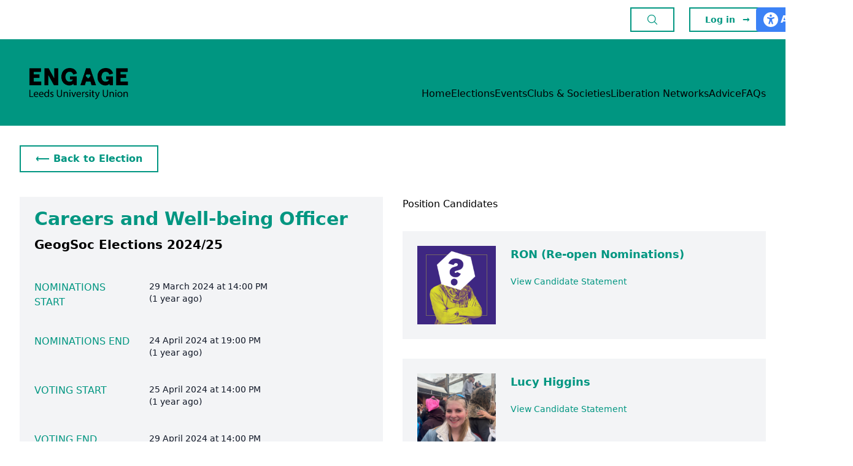

--- FILE ---
content_type: text/html; charset=UTF-8
request_url: https://engage.luu.org.uk/election/G63J3/geogsoc-elections-202425/position/9WQ8P/careers-and-well-being-officer
body_size: 9149
content:
<!DOCTYPE html>
<html lang="en">
<head>
	
	<script>(function(w,d,s,l,i){w[l]=w[l]||[];w[l].push({'gtm.start':
new Date().getTime(),event:'gtm.js'});var f=d.getElementsByTagName(s)[0],
j=d.createElement(s),dl=l!='dataLayer'?'&l='+l:'';j.async=true;j.src=
'https://www.googletagmanager.com/gtm.js?id='+i+dl;f.parentNode.insertBefore(j,f);
})(window,document,'script','dataLayer','GTM-NFC57Q6');</script>
<!-- End Google Tag Manager -->
	
	<!-- Meta -->
	<meta charset="utf-8">
	<meta name="viewport" content="width=device-width, initial-scale=1, maximum-scale=1, minimum-scale=1, user-scalable=no">
	<meta name="csrf-token" content="ZD8vTwFjdij9kAELQkagUTjdQiRcO3L5M55EUDeM">
	<title>Careers and Well-being Officer</title>
			
	<!-- Icons -->
	<link rel="apple-touch-icon" sizes="180x180" href="/apple-touch-icon.png">
	<link rel="icon" type="image/png" sizes="32x32" href="/favicon-32x32.png">
	<link rel="icon" type="image/png" sizes="16x16" href="/favicon-16x16.png">
	<link rel="manifest" href="/site.webmanifest">
	
	<!-- Main Template -->
	<link rel="stylesheet" href="https://engage.luu.org.uk/site/css/app.css">
	    <style>
        #reciteme {
            position:absolute;
            z-index: 1;
            transition: right 400ms ease-out;
            top: 12px;
            right: -110px
        }

        #reciteme:hover {
            right: 0px;
            transition: right 400ms ease-in;
        }
    </style>
	
</head>
<body>

	    <main id="app" class="min-h-screen bg-white relative" style="right: 0">
        <header class="relative">
    <section class="bg-white">
    <div class="mx-auto flex max-w-7xl items-center justify-between px-8 py-3">
        <div class="max-w-xl">
            
        </div>
        <div class="hidden lg:block">
            <nav class="flex justify-end items-center space-x-6">
                <button type="button" class="do-search button green center">
                    <div>
                        <svg xmlns="http://www.w3.org/2000/svg" fill="none" viewBox="0 0 24 24" stroke-width="1.5"
                             stroke="currentColor" class="w-5 h-5">
                            <path stroke-linecap="round" stroke-linejoin="round"
                                  d="M21 21l-5.197-5.197m0 0A7.5 7.5 0 105.196 5.196a7.5 7.5 0 0010.607 10.607z"/>
                        </svg>

                    </div>
                </button>
                                    <a href="https://engage.luu.org.uk/student/auth" class="button green selected text-sm">
                        <div>Log in</div>
                        <span aria-hidden="true">&rarr;</span>
                    </a>
                            </nav>
        </div>
        <div class="lg:hidden">
            <button type="button" class="do-search button green center">
                <div>
                    <svg xmlns="http://www.w3.org/2000/svg" fill="none" viewBox="0 0 24 24" stroke-width="1.5"
                         stroke="currentColor" class="w-6 h-6">
                        <path stroke-linecap="round" stroke-linejoin="round"
                              d="M21 21l-5.197-5.197m0 0A7.5 7.5 0 105.196 5.196a7.5 7.5 0 0010.607 10.607z"/>
                    </svg>

                </div>
            </button>
        </div>
    </div>
    <div id="reciteme">
        <a role="button" href="#" alt="Link to Accessibility Tool" class="bg-blue-500 hover:bg-blue-600 rounded-l-md px-2 py-2 flex gap-2 text-white" style="margin-left:0px;border-radius: 5px 0 0 5px">
            <svg class="px-1" height="24px" xmlns="http://www.w3.org/2000/svg" xmlns:xlink="http://www.w3.org/1999/xlink" viewBox="0 0 15.85 15.85">
                <path fill="#fff" d="M0,7.92C0,5.82.83,3.81,2.32,2.32,3.81.83,5.82,0,7.92,0s4.11.83,5.61,2.32c1.49,1.49,2.32,3.5,2.32,5.6s-.83,4.12-2.32,5.6c-1.49,1.49-3.5,2.32-5.61,2.32s-4.11-.83-5.61-2.32c-1.49-1.49-2.32-3.5-2.32-5.6ZM5,5.26c-.38-.16-.82.01-.97.39-.16.38.01.81.39.98l.37.16c.53.23,1.09.4,1.66.5v1.55c0,.13-.02.27-.06.39l-.89,2.67c-.13.39.08.81.47.94.39.13.81-.08.94-.47l.76-2.27c.04-.12.15-.2.28-.2s.23.08.27.2l.76,2.27c.13.39.55.6.94.47.39-.13.6-.55.47-.94l-.89-2.67c-.05-.13-.06-.26-.06-.39v-1.55c.57-.11,1.12-.28,1.66-.5l.37-.16c.38-.16.55-.6.39-.98-.16-.38-.6-.55-.98-.39l-.37.15c-.81.35-1.68.53-2.56.53s-1.75-.18-2.56-.53l-.37-.16h0ZM7.92,4.95c.33,0,.65-.13.87-.36.23-.23.36-.55.36-.88s-.13-.64-.36-.88c-.23-.23-.55-.36-.87-.36s-.65.13-.87.36c-.23.23-.36.55-.36.88s.13.64.36.88c.23.23.55.36.87.36Z"></path>
            </svg>
            <div class="font-bold hover:underline">Accessibility</div>
        </a>
    </div>
</section>
<section id="search-bar" class="bg-luu-yellow-500" style="display: none">
    <div class="mx-auto flex max-w-3xl px-10 lg:px-0 py-10">

        <div class="w-full flex flex-col items-center space-y-6">
            <h1 class="text-luu-green-600 font-bold text-3xl">Search Engage</h1>
            <form method="GET" action="https://engage.luu.org.uk/search" class="w-full">
                <label class="w-full">
                    <input
                            type="search"
                            name="q"
                            value=""
                            class="w-full p-3 border-0 ring-4 ring-luu-yellow-600 focus:ring-4 focus:ring-luu-green-500"
                            placeholder="Search across LUU sites"
                    />
                </label>
            </form>
        </div>
    </div>
</section>


    <section class="bg-luu-green-600">
    <div class="mx-auto flex max-w-7xl items-end justify-between py-5 px-8 xl:py-10">
        <div>
            <a href="https://engage.luu.org.uk">
                <img
                        src="https://leeds.ams3.digitaloceanspaces.com/media/5TOgcguyFEjczS7caBh4KEZFgLklthPu1lHLbl2E.png"
                        class="w-48"
                        alt="Logo"
                />
            </a>
        </div>
        <nav class="hidden lg:flex lg:gap-x-12 header">
            <div class="item">
        <a href="https://engage.luu.org.uk/">
            Home
        </a>
    </div>
    <div class="item">
        <a href="https://engage.luu.org.uk/elections">
            Elections
        </a>
    </div>
    <div class="item">
        <a href="https://engage.luu.org.uk/events">
            Events
        </a>
    </div>
    <div class="item">
        <a href="https://engage.luu.org.uk/groups">
            Clubs & Societies
        </a>
    </div>
    <div class="item">
        <a href="https://engage.luu.org.uk/liberation-network">
            Liberation Networks
        </a>
    </div>
    <div class="item">
        <a href="https://engage.luu.org.uk/advice/">
            Advice
        </a>
    </div>
    <div class="item">
        <a href="https://engage.luu.org.uk/guides">
            FAQs
        </a>
    </div>
        </nav>
        <button type="button" class="lg:hidden mobile-menu-toggle">
            <div class="flex flex-col text-black">
                <div>
                    <svg xmlns="http://www.w3.org/2000/svg" fill="none" viewBox="0 0 24 24" stroke-width="1.5"
                         stroke="currentColor" class="w-10 h-10">
                        <path stroke-linecap="round" stroke-linejoin="round"
                              d="M3.75 6.75h16.5M3.75 12h16.5m-16.5 5.25h16.5"/>
                    </svg>
                </div>
                <div class="font-bold">Menu</div>
            </div>
        </button>
    </div>
</section>

<section id="mobile-nav" style="right: -77%">
    <div class="bg-luu-green-600 w-full h-full p-10 flex flex-col justify-between">
        <nav class="header space-y-3">
            <div class="item">
        <a href="https://engage.luu.org.uk/">
            Home
        </a>
    </div>
    <div class="item">
        <a href="https://engage.luu.org.uk/elections">
            Elections
        </a>
    </div>
    <div class="item">
        <a href="https://engage.luu.org.uk/events">
            Events
        </a>
    </div>
    <div class="item">
        <a href="https://engage.luu.org.uk/groups">
            Clubs & Societies
        </a>
    </div>
    <div class="item">
        <a href="https://engage.luu.org.uk/liberation-network">
            Liberation Networks
        </a>
    </div>
    <div class="item">
        <a href="https://engage.luu.org.uk/advice/">
            Advice
        </a>
    </div>
    <div class="item">
        <a href="https://engage.luu.org.uk/guides">
            FAQs
        </a>
    </div>
        </nav>
        <div class="space-y-3">
            <a href="https://luu.org.uk" class="w-full button center">
                <div>LUU.org.uk</div>
            </a>
                            <a href="https://engage.luu.org.uk/student/auth" class="button w-full text-sm">
                    <div>Log in</div>
                    <span aria-hidden="true">&rarr;</span>
                </a>
                        <button type="button" class="mobile-menu-toggle button center green selected w-full text-sm">
                <div>Close Menu</div>
                <span aria-hidden="true">
                    <svg xmlns="http://www.w3.org/2000/svg" fill="none" viewBox="0 0 24 24" stroke-width="1.5"
                         stroke="currentColor" class="w-6 h-6">
                        <path stroke-linecap="round" stroke-linejoin="round" d="M6 18L18 6M6 6l12 12"/>
                    </svg>
                </span>
            </button>
        </div>
    </div>
</section>

</header>                <section class="mx-auto max-w-7xl my-8 space-y-10 px-0 md:px-8">
            <main>
  
    <div class="flex justify-start items-start mb-8 px-8 lg:px-0">
        <a href="https://engage.luu.org.uk/election/G63J3/geogsoc-elections-202425" class="button green">
            ⟵ Back to Election
        </a>
    </div>

    <div class="my-10 max-w-7xl mx-auto space-y-8">

        <div class="grid md:grid-cols-2 gap-8">

            <div class="space-y-8">
                <div class="bg-gray-100">
  <div class="p-6">
    <h3 class="text-3xl leading-6 font-bold text-luu-green-600">
      Careers and Well-being Officer
    </h3>
    <p class="mt-4 text-xl font-bold">GeogSoc Elections 2024/25</p>
  </div>
  <div class="px-4 py-5 sm:p-0">
    <dl class="">
      <div class="py-4 sm:py-5 sm:grid sm:grid-cols-3 sm:gap-4 sm:px-6">
        <dt class="text-luu-green-600 uppercase">
          Nominations Start
        </dt>
        <dd class="mt-1 text-sm text-gray-900 sm:mt-0 sm:col-span-2">
          29 March 2024 at 14:00 PM<br />
          (1 year ago)
        </dd>
      </div>
      <div class="py-4 sm:py-5 sm:grid sm:grid-cols-3 sm:gap-4 sm:px-6">
        <dt class="text-luu-green-600 uppercase">
          Nominations End
        </dt>
        <dd class="mt-1 text-sm text-gray-900 sm:mt-0 sm:col-span-2">
          24 April 2024 at 19:00 PM<br />
          (1 year ago)
        </dd>
      </div>
      <div class="py-4 sm:py-5 sm:grid sm:grid-cols-3 sm:gap-4 sm:px-6">
        <dt class="text-luu-green-600 uppercase">
          Voting Start
        </dt>
        <dd class="mt-1 text-sm text-gray-900 sm:mt-0 sm:col-span-2">
          25 April 2024 at 14:00 PM<br />
          (1 year ago)
        </dd>
      </div>
      <div class="py-4 sm:py-5 sm:grid sm:grid-cols-3 sm:gap-4 sm:px-6">
        <dt class="text-luu-green-600 uppercase">
          Voting End
        </dt>
        <dd class="mt-1 text-sm text-gray-900 sm:mt-0 sm:col-span-2">
          29 April 2024 at 14:00 PM<br />
          (1 year ago)
        </dd>
      </div>
      <div class="py-4 sm:py-5 sm:grid sm:grid-cols-3 sm:gap-4 sm:px-6">
        <dt class="text-luu-green-600 uppercase">
          Voting System
        </dt>
        <dd class="mt-1 text-sm text-gray-900 sm:mt-0 sm:col-span-2">
          <a href='https://www.electoral-reform.org.uk/voting-systems/types-of-voting-system/single-transferable-vote' class='flex flex-row items-center text-primary-brand'>
            Single Transferable Vote
            <svg class="ml-2 w-4 h-4" fill="none" stroke="currentColor" viewBox="0 0 24 24" xmlns="http://www.w3.org/2000/svg"><path stroke-linecap="round" stroke-linejoin="round" stroke-width="2" d="M10 6H6a2 2 0 00-2 2v10a2 2 0 002 2h10a2 2 0 002-2v-4M14 4h6m0 0v6m0-6L10 14"></path></svg>
          </a>
        </dd>
      </div>
      <div class="py-4 sm:py-5 sm:grid sm:grid-cols-3 sm:gap-4 sm:px-6">
        <dt class="text-luu-green-600 uppercase">
          Elected positions
        </dt>
        <dd class="mt-1 text-sm text-gray-900 sm:mt-0 sm:col-span-2">
          1
        </dd>
      </div>
                  <div class="py-4 sm:py-5 sm:grid sm:grid-cols-3 sm:gap-4 sm:px-6">
        <dt class="text-luu-green-600 uppercase">
          Filter
        </dt>
        <dd class="mt-1 text-sm text-gray-900 sm:mt-0 sm:col-span-2">
          Only <span class="font-bold">active members</span> of <a href='https://engage.luu.org.uk/groups/4YF/geography' class="text-primary-brand">Geography</a> can vote in this election
        </dd>
      </div>
                </dl>
  </div>
</div>                <div class="prose min-w-full">
                    <p>This is for the Careers and Well-being Officer of the Geography Society! 🌍🪐💫🌔</p><p>See our Instagram posts @leedsuni_geogsoc for key information about each role and what it entails!</p><p>Upload a candidate statement and/or creative poster, and image of yourself!&nbsp;</p>
                </div>
            </div>
            <div class="space-y-8">

                
                
                
                    <div class="display-header">
    <h2>Position <span>Candidates</span></h2>
</div>
                    <div class="flex flex-col justify-between bg-gray-100">
  <div class="flex flex-col md:flex-row md:justify-start md:space-x-6 p-6 ">
    <div class="mb-6 md:mb-0 ">
      <img src="https://leeds.ams3.digitaloceanspaces.com/media/IxVeS9fDQp8OjMGmll2ABX5uUlTwWVjR9wJCHgA9.jpg" alt="" class="w-full h-32 md:h-32 md:w-32 object-cover">
    </div>
    <div class="flex-1 flex flex-col justify-between">
      <div class="space-y-5">
        <h4 class="font-bold text-lg text-luu-green-600">
          RON (Re-open Nominations)
        </h4>

        <p class="view-16901 text-sm leading-5 font-medium text-luu-green-600 hover:underline cursor-pointer">
          View Candidate Statement
        </p>
                      </div>
    </div>
  </div>
  
</div>


<!-- Modal -->
<div id="modal-16901" class="fixed inset-0 overflow-y-auto" style="display:none; z-index: 100">
  <div class="flex items-center justify-center min-h-screen pt-4 px-4 pb-20 text-center block p-0">
    
    <!-- Darken background -->
    <div class="fixed inset-0 transition-opacity">
      <div class="absolute inset-0 bg-gray-500 opacity-75"></div>
    </div>
    
    <!-- This element is to trick the browser into centering the modal contents. -->
    <span class="hidden inline-block align-middle h-screen"></span>&#8203;
    
    <!-- Modal Body-->
    <div class="inline-block bg-white rounded-lg text-left overflow-hidden shadow-xl transform transition-all my-8 align-middle max-w-xl w-full" role="dialog" aria-modal="true" aria-labelledby="modal-headline">
      <div class="bg-white px-4 py-5 border-b border-gray-200 sm:px-6">
        <div class="-ml-4 -mt-4 flex justify-between items-center flex-wrap sm:flex-no-wrap">
          <div class="ml-4 mt-4">
            <div class="flex items-center">
              <div class="flex-shrink-0 mr-4">
                <img class="h-12 w-12 object-center object-cover rounded" src="https://leeds.ams3.digitaloceanspaces.com/media/IxVeS9fDQp8OjMGmll2ABX5uUlTwWVjR9wJCHgA9.jpg" alt="" />
              </div>
              <div>
                <h3 class="text-lg leading-6 font-medium text-luu-green-600">
                  RON (Re-open Nominations)
                </h3>
                                <p class="text-sm leading-5 text-luu-green-600">
                  <a href="#">
                    Careers and Well-being Officer
                  </a>
                </p>
                              </div>
            </div>
          </div>
          <div class="ml-4 mt-4 flex-shrink-0 flex">
            <div id="close-16901" class="cursor-pointer">
              <svg class="w-6 h-6 text-gray-500 hover:text-gray-800" fill="none" stroke="currentColor" viewBox="0 0 24 24" xmlns="http://www.w3.org/2000/svg"><path stroke-linecap="round" stroke-linejoin="round" stroke-width="2" d="M10 14l2-2m0 0l2-2m-2 2l-2-2m2 2l2 2m7-2a9 9 0 11-18 0 9 9 0 0118 0z"></path></svg>
            </div>
          </div>
        </div>
      </div>
      <div class="overflow-y-scroll" style="max-height: 60vh">

                
        

        </div>
      </div>
      
    </div>
  </div>
  
  <div class="flex flex-col justify-between bg-gray-100">
  <div class="flex flex-col md:flex-row md:justify-start md:space-x-6 p-6 ">
    <div class="mb-6 md:mb-0 ">
      <img src="https://leeds.ams3.digitaloceanspaces.com/media/P2di3Sx20fRUazNZlMLaw6nuKEgInE3Wx8J5UrFL.jpg" alt="" class="w-full h-32 md:h-32 md:w-32 object-cover">
    </div>
    <div class="flex-1 flex flex-col justify-between">
      <div class="space-y-5">
        <h4 class="font-bold text-lg text-luu-green-600">
          Lucy Higgins
        </h4>

        <p class="view-19002 text-sm leading-5 font-medium text-luu-green-600 hover:underline cursor-pointer">
          View Candidate Statement
        </p>
                              </div>
    </div>
  </div>
  
</div>


<!-- Modal -->
<div id="modal-19002" class="fixed inset-0 overflow-y-auto" style="display:none; z-index: 100">
  <div class="flex items-center justify-center min-h-screen pt-4 px-4 pb-20 text-center block p-0">
    
    <!-- Darken background -->
    <div class="fixed inset-0 transition-opacity">
      <div class="absolute inset-0 bg-gray-500 opacity-75"></div>
    </div>
    
    <!-- This element is to trick the browser into centering the modal contents. -->
    <span class="hidden inline-block align-middle h-screen"></span>&#8203;
    
    <!-- Modal Body-->
    <div class="inline-block bg-white rounded-lg text-left overflow-hidden shadow-xl transform transition-all my-8 align-middle max-w-xl w-full" role="dialog" aria-modal="true" aria-labelledby="modal-headline">
      <div class="bg-white px-4 py-5 border-b border-gray-200 sm:px-6">
        <div class="-ml-4 -mt-4 flex justify-between items-center flex-wrap sm:flex-no-wrap">
          <div class="ml-4 mt-4">
            <div class="flex items-center">
              <div class="flex-shrink-0 mr-4">
                <img class="h-12 w-12 object-center object-cover rounded" src="https://leeds.ams3.digitaloceanspaces.com/media/P2di3Sx20fRUazNZlMLaw6nuKEgInE3Wx8J5UrFL.jpg" alt="" />
              </div>
              <div>
                <h3 class="text-lg leading-6 font-medium text-luu-green-600">
                  Lucy Higgins
                </h3>
                                <p class="text-sm leading-5 text-luu-green-600">
                  <a href="#">
                    Careers and Well-being Officer
                  </a>
                </p>
                              </div>
            </div>
          </div>
          <div class="ml-4 mt-4 flex-shrink-0 flex">
            <div id="close-19002" class="cursor-pointer">
              <svg class="w-6 h-6 text-gray-500 hover:text-gray-800" fill="none" stroke="currentColor" viewBox="0 0 24 24" xmlns="http://www.w3.org/2000/svg"><path stroke-linecap="round" stroke-linejoin="round" stroke-width="2" d="M10 14l2-2m0 0l2-2m-2 2l-2-2m2 2l2 2m7-2a9 9 0 11-18 0 9 9 0 0118 0z"></path></svg>
            </div>
          </div>
        </div>
      </div>
      <div class="overflow-y-scroll" style="max-height: 60vh">

                
                <div class="p-5 prose prose-sm min-w-full">
          Hi, I&#039;m Lucy! I have massively enjoyed being part of GeogSoc this year, especially at socials, whether that be pottery painting or old red 😎. I&#039;m eager to make GeogSoc a positive and welcoming space for all whilst providing support for career and social events. As Careers and Wellbeing Officer, I&#039;d be keen to tackle any issues within the society, ensuring everyone is heard and suggestions are taken on board. Most importantly, making sure everyone is having the best possible experience 💚.
        </div>
        

        </div>
      </div>
      
    </div>
  </div>
  
                  
            </div>

        </div>
    </div>
</main>
        </section>
        <footer>
    <section class="bg-luu-green-600">
    <div class="mx-auto flex max-w-prose py-10">
        <div class="w-full flex flex-col items-center space-y-6">
            <h1 class="text-white font-bold text-3xl">Sponsors</h1>
            <div class="flex justify-center items-center space-x-8">
                                    <div class="block">
                        <a href="https://www.amber-cars.co.uk/" target="_blank">
                            <img src="https://leeds.ams3.digitaloceanspaces.com/media/MfNWWVpq3rHchhsoTok8VSwGAh9I159mIPseRMGj.jpg" style="width: 96px; height: 96px;" alt="Sponsor"/>
                        </a>
                    </div>
                                    <div class="block">
                        <a href="https://files.ardentdigital.services/Dominos-Digital-SVC-Leeds.pdf" target="_blank">
                            <img src="https://leeds.ams3.digitaloceanspaces.com/media/mgC9db9srWRm87AJGfBlD5AcO2Qa4vJPn3bZdgfO.png" style="width: 96px; height: 96px;" alt="Sponsor"/>
                        </a>
                    </div>
                                    <div class="block">
                        <a href="https://www.firstgroup.com/leeds/tickets/student-bus-travel" target="_blank">
                            <img src="https://leeds.ams3.digitaloceanspaces.com/media/R14mI2z02OjH0acqkpJUNzWIZtRaWV86gO2vH1Rf.png" style="width: 96px; height: 96px;" alt="Sponsor"/>
                        </a>
                    </div>
                            </div>

        </div>
    </div>
</section>    <section class="bg-luu-gray-600">
    <div class="mx-auto flex flex-col space-y-10 lg:flex-row lg:space-y-0 max-w-7xl justify-between px-5 py-5 lg:py-10">
        <div class="space-y-6 max-w-prose">
            <img
                    src="https://leeds.ams3.digitaloceanspaces.com/media/5TOgcguyFEjczS7caBh4KEZFgLklthPu1lHLbl2E.png"
                    class="w-48"
                    alt=""
            />
            <div class="text-white text-lg">
                Lifton Place, Leeds, LS2 9JZ.<br/>
                0113 3801 400
            </div>
            <div>
                <div class="text-luu-yellow-300 text-xs">
                    Registered charity number: 1136742
                </div>
                <div class="text-white text-xs">
                    Site designed, custom developed and managed by MemPlus
                </div>
            </div>
        </div>
        <div class="flex justify-end gap-12">
            <nav class="footer space-y-1">
                <a href='https://www.luu.org.uk/about-us/' class="item">About Us</a>
                <a href='https://www.luu.org.uk/contact-us/' class="item">Contact Us</a>
                <a href='https://www.luu.org.uk/jobs/' class="item">Jobs at LUU</a>
                <a href='https://www.luu.org.uk/advertising/' class="item">Advertise With Us</a>
                <a href='https://www.luu.org.uk/venuehire/' class="item">Venue Hire</a>
                <a href='https://intranet.luu.org.uk/' class="item">Staff Intranet</a>
            </nav>
            <nav class="footer space-y-1">
                <a href='https://leedsunionevents.com/' class="item">Leeds Union Events</a>
                <a href='https://www.luu.org.uk/press/' class="item">Press Enquiries</a>
                <a href='https://www.luu.org.uk/accessibility/' class="item">Accessibility</a>
                <a href='https://www.luu.org.uk/legal/' class="item">Legal</a>
                <a href='https://www.luu.org.uk/legal/privacy-policy/' class="item">Privacy</a>
                <a href='https://www.luu.org.uk/governance/' class="item">Governance</a>
            </nav>
            <div>
                <div class="socials">
                    <div>
                        <a href="https://www.facebook.com/leedsuniversityunion/" class="navbar-item has-text-"
                           target="_blank">
                            <svg xmlns="http://www.w3.org/2000/svg" width="16" height="16" fill="currentColor"
                                 class="w-5 h-5" viewBox="0 0 16 16">
                                <path d="M16 8.049c0-4.446-3.582-8.05-8-8.05C3.58 0-.002 3.603-.002 8.05c0 4.017 2.926 7.347 6.75 7.951v-5.625h-2.03V8.05H6.75V6.275c0-2.017 1.195-3.131 3.022-3.131.876 0 1.791.157 1.791.157v1.98h-1.009c-.993 0-1.303.621-1.303 1.258v1.51h2.218l-.354 2.326H9.25V16c3.824-.604 6.75-3.934 6.75-7.951z"/>
                            </svg>
                        </a>
                    </div>
                    <div>
                        <a href="https://twitter.com/LeedsUniUnion" class="navbar-item has-text-" target="_blank">
                            <svg xmlns="http://www.w3.org/2000/svg" width="16" height="16" fill="currentColor"
                                 class="bi bi-twitter" viewBox="0 0 16 16">
                                <path d="M5.026 15c6.038 0 9.341-5.003 9.341-9.334 0-.14 0-.282-.006-.422A6.685 6.685 0 0 0 16 3.542a6.658 6.658 0 0 1-1.889.518 3.301 3.301 0 0 0 1.447-1.817 6.533 6.533 0 0 1-2.087.793A3.286 3.286 0 0 0 7.875 6.03a9.325 9.325 0 0 1-6.767-3.429 3.289 3.289 0 0 0 1.018 4.382A3.323 3.323 0 0 1 .64 6.575v.045a3.288 3.288 0 0 0 2.632 3.218 3.203 3.203 0 0 1-.865.115 3.23 3.23 0 0 1-.614-.057 3.283 3.283 0 0 0 3.067 2.277A6.588 6.588 0 0 1 .78 13.58a6.32 6.32 0 0 1-.78-.045A9.344 9.344 0 0 0 5.026 15z"/>
                            </svg>
                        </a>
                    </div>
                    <div>
                        <a href="https://www.instagram.com/leedsuniunion/" class="navbar-item has-text-"
                           target="_blank">
                            <svg xmlns="http://www.w3.org/2000/svg" width="16" height="16" fill="currentColor"
                                 class="bi bi-instagram" viewBox="0 0 16 16">
                                <path d="M8 0C5.829 0 5.556.01 4.703.048 3.85.088 3.269.222 2.76.42a3.917 3.917 0 0 0-1.417.923A3.927 3.927 0 0 0 .42 2.76C.222 3.268.087 3.85.048 4.7.01 5.555 0 5.827 0 8.001c0 2.172.01 2.444.048 3.297.04.852.174 1.433.372 1.942.205.526.478.972.923 1.417.444.445.89.719 1.416.923.51.198 1.09.333 1.942.372C5.555 15.99 5.827 16 8 16s2.444-.01 3.298-.048c.851-.04 1.434-.174 1.943-.372a3.916 3.916 0 0 0 1.416-.923c.445-.445.718-.891.923-1.417.197-.509.332-1.09.372-1.942C15.99 10.445 16 10.173 16 8s-.01-2.445-.048-3.299c-.04-.851-.175-1.433-.372-1.941a3.926 3.926 0 0 0-.923-1.417A3.911 3.911 0 0 0 13.24.42c-.51-.198-1.092-.333-1.943-.372C10.443.01 10.172 0 7.998 0h.003zm-.717 1.442h.718c2.136 0 2.389.007 3.232.046.78.035 1.204.166 1.486.275.373.145.64.319.92.599.28.28.453.546.598.92.11.281.24.705.275 1.485.039.843.047 1.096.047 3.231s-.008 2.389-.047 3.232c-.035.78-.166 1.203-.275 1.485a2.47 2.47 0 0 1-.599.919c-.28.28-.546.453-.92.598-.28.11-.704.24-1.485.276-.843.038-1.096.047-3.232.047s-2.39-.009-3.233-.047c-.78-.036-1.203-.166-1.485-.276a2.478 2.478 0 0 1-.92-.598 2.48 2.48 0 0 1-.6-.92c-.109-.281-.24-.705-.275-1.485-.038-.843-.046-1.096-.046-3.233 0-2.136.008-2.388.046-3.231.036-.78.166-1.204.276-1.486.145-.373.319-.64.599-.92.28-.28.546-.453.92-.598.282-.11.705-.24 1.485-.276.738-.034 1.024-.044 2.515-.045v.002zm4.988 1.328a.96.96 0 1 0 0 1.92.96.96 0 0 0 0-1.92zm-4.27 1.122a4.109 4.109 0 1 0 0 8.217 4.109 4.109 0 0 0 0-8.217zm0 1.441a2.667 2.667 0 1 1 0 5.334 2.667 2.667 0 0 1 0-5.334z"/>
                            </svg>
                        </a>
                    </div>
                    <div>
                        <a href="https://www.tiktok.com/@leedsuniunion" class="navbar-item has-text-" target="_blank">
                            <svg xmlns="http://www.w3.org/2000/svg" width="16" height="16" fill="currentColor"
                                 class="bi bi-tiktok" viewBox="0 0 16 16">
                                <path d="M9 0h1.98c.144.715.54 1.617 1.235 2.512C12.895 3.389 13.797 4 15 4v2c-1.753 0-3.07-.814-4-1.829V11a5 5 0 1 1-5-5v2a3 3 0 1 0 3 3V0Z"/>
                            </svg>
                        </a>
                    </div>
                    <div>
                        <a href="https://mp.weixin.qq.com/s/oG0V7rId1v8XdKQgtIWP7w" class="navbar-item has-text-"
                           target="_blank">
                            <svg xmlns="http://www.w3.org/2000/svg" width="16" height="16" fill="currentColor"
                                 class="bi bi-wechat" viewBox="0 0 16 16">
                                <path d="M11.176 14.429c-2.665 0-4.826-1.8-4.826-4.018 0-2.22 2.159-4.02 4.824-4.02S16 8.191 16 10.411c0 1.21-.65 2.301-1.666 3.036a.324.324 0 0 0-.12.366l.218.81a.616.616 0 0 1 .029.117.166.166 0 0 1-.162.162.177.177 0 0 1-.092-.03l-1.057-.61a.519.519 0 0 0-.256-.074.509.509 0 0 0-.142.021 5.668 5.668 0 0 1-1.576.22ZM9.064 9.542a.647.647 0 1 0 .557-1 .645.645 0 0 0-.646.647.615.615 0 0 0 .09.353Zm3.232.001a.646.646 0 1 0 .546-1 .645.645 0 0 0-.644.644.627.627 0 0 0 .098.356Z"/>
                                <path d="M0 6.826c0 1.455.781 2.765 2.001 3.656a.385.385 0 0 1 .143.439l-.161.6-.1.373a.499.499 0 0 0-.032.14.192.192 0 0 0 .193.193c.039 0 .077-.01.111-.029l1.268-.733a.622.622 0 0 1 .308-.088c.058 0 .116.009.171.025a6.83 6.83 0 0 0 1.625.26 4.45 4.45 0 0 1-.177-1.251c0-2.936 2.785-5.02 5.824-5.02.05 0 .1 0 .15.002C10.587 3.429 8.392 2 5.796 2 2.596 2 0 4.16 0 6.826Zm4.632-1.555a.77.77 0 1 1-1.54 0 .77.77 0 0 1 1.54 0Zm3.875 0a.77.77 0 1 1-1.54 0 .77.77 0 0 1 1.54 0Z"/>
                            </svg>
                        </a>
                    </div>
                    <div>
                        <a href="https://www.youtube.com/channel/UCNwMGXb0Z0NydVV6uFM1tag" class="navbar-item has-text-"
                           target="_blank">
                            <svg xmlns="http://www.w3.org/2000/svg" width="16" height="16" fill="currentColor"
                                 class="bi bi-youtube" viewBox="0 0 16 16">
                                <path d="M8.051 1.999h.089c.822.003 4.987.033 6.11.335a2.01 2.01 0 0 1 1.415 1.42c.101.38.172.883.22 1.402l.01.104.022.26.008.104c.065.914.073 1.77.074 1.957v.075c-.001.194-.01 1.108-.082 2.06l-.008.105-.009.104c-.05.572-.124 1.14-.235 1.558a2.007 2.007 0 0 1-1.415 1.42c-1.16.312-5.569.334-6.18.335h-.142c-.309 0-1.587-.006-2.927-.052l-.17-.006-.087-.004-.171-.007-.171-.007c-1.11-.049-2.167-.128-2.654-.26a2.007 2.007 0 0 1-1.415-1.419c-.111-.417-.185-.986-.235-1.558L.09 9.82l-.008-.104A31.4 31.4 0 0 1 0 7.68v-.123c.002-.215.01-.958.064-1.778l.007-.103.003-.052.008-.104.022-.26.01-.104c.048-.519.119-1.023.22-1.402a2.007 2.007 0 0 1 1.415-1.42c.487-.13 1.544-.21 2.654-.26l.17-.007.172-.006.086-.003.171-.007A99.788 99.788 0 0 1 7.858 2h.193zM6.4 5.209v4.818l4.157-2.408L6.4 5.209z"/>
                            </svg>
                        </a>
                    </div>
                    <div>
                        <a href="https://medium.com/leeds-university-union" class="navbar-item has-text-"
                           target="_blank">
                            <svg xmlns="http://www.w3.org/2000/svg" width="16" height="16" fill="currentColor"
                                 class="bi bi-medium" viewBox="0 0 16 16">
                                <path d="M9.025 8c0 2.485-2.02 4.5-4.513 4.5A4.506 4.506 0 0 1 0 8c0-2.486 2.02-4.5 4.512-4.5A4.506 4.506 0 0 1 9.025 8zm4.95 0c0 2.34-1.01 4.236-2.256 4.236-1.246 0-2.256-1.897-2.256-4.236 0-2.34 1.01-4.236 2.256-4.236 1.246 0 2.256 1.897 2.256 4.236zM16 8c0 2.096-.355 3.795-.794 3.795-.438 0-.793-1.7-.793-3.795 0-2.096.355-3.795.794-3.795.438 0 .793 1.699.793 3.795z"/>
                            </svg>
                        </a>
                    </div>
                </div>
            </div>
        </div>
    </div>
</section></footer>    </main>
	
	<!-- Page JS -->
	  <script type="module">

    document.querySelectorAll('.view-16901').forEach(function(element) {
      element.addEventListener('click', function() {
        document.querySelector('#modal-16901').style.display = 'block';
      });
    });

    document.querySelector('#close-16901').addEventListener('click', function() {
      document.querySelector('#modal-16901').style.display = 'none';
    });

  </script>
    <script type="module">

    document.querySelectorAll('.view-19002').forEach(function(element) {
      element.addEventListener('click', function() {
        document.querySelector('#modal-19002').style.display = 'block';
      });
    });

    document.querySelector('#close-19002').addEventListener('click', function() {
      document.querySelector('#modal-19002').style.display = 'none';
    });

  </script>
      <script type="module">
        document.querySelectorAll(".do-search").forEach(function (element) {
            element.addEventListener("click", function () {
                let searchBar = document.querySelector("#search-bar");
                if (searchBar.style.display === "none") {
                    searchBar.style.display = "block";
                } else {
                    searchBar.style.display = "none";
                }
            });
        });
    </script>
    <script>
        var serviceUrl = "//api.reciteme.com/asset/js?key=";
        var serviceKey = "fd3492a401b6e31613ded48d3ac3465a347ba7a6";
        var options = {};  // Options can be added as needed
        var autoLoad = false;
        var enableFragment = "#reciteEnable";
        var loaded = [], frag = !1; window.location.hash === enableFragment && (frag = !0); function loadScript(c, b) { var a = document.createElement("script"); a.type = "text/javascript"; a.readyState ? a.onreadystatechange = function () { if ("loaded" == a.readyState || "complete" == a.readyState) a.onreadystatechange = null, void 0 != b && b() } : void 0 != b && (a.onload = function () { b() }); a.src = c; document.getElementsByTagName("head")[0].appendChild(a) } function _rc(c) { c += "="; for (var b = document.cookie.split(";"), a = 0; a < b.length; a++) { for (var d = b[a]; " " == d.charAt(0);)d = d.substring(1, d.length); if (0 == d.indexOf(c)) return d.substring(c.length, d.length) } return null } function loadService(c) { for (var b = serviceUrl + serviceKey, a = 0; a < loaded.length; a++)if (loaded[a] == b) return; loaded.push(b); loadScript(serviceUrl + serviceKey, function () { "function" === typeof _reciteLoaded && _reciteLoaded(); "function" == typeof c && c(); Recite.load(options); Recite.Event.subscribe("Recite:load", function () { Recite.enable() }) }) } "true" == _rc("Recite.Persist") && loadService(); if (autoLoad && "false" != _rc("Recite.Persist") || frag) document.addEventListener ? document.addEventListener("DOMContentLoaded", function (c) { loadService() }) : loadService();
        document.addEventListener("DOMContentLoaded", function(event) {
            document.getElementById('reciteme').addEventListener("click", function() {
                loadService();
            });
        });
    </script>
    <script type="module">
        document.querySelectorAll(".mobile-menu-toggle").forEach(function (element) {
            element.addEventListener("click", function () {
                let mobileNav = document.querySelector("#mobile-nav");
                let appDiv = document.querySelector("#app");
                if (mobileNav.style.right === "-77%") {
                    mobileNav.style.right = "0";
                    appDiv.style.right = "77%";
                } else {
                    mobileNav.style.right = "-77%";
                    appDiv.style.right = "0";
                }
            })
        });
    </script>
	<script src="https://engage.luu.org.uk/site/js/frontend.js"></script>
	

</body>
</html>

--- FILE ---
content_type: text/css
request_url: https://engage.luu.org.uk/site/css/app.css
body_size: 17175
content:
/*
! tailwindcss v3.3.3 | MIT License | https://tailwindcss.com
*/

/*
1. Prevent padding and border from affecting element width. (https://github.com/mozdevs/cssremedy/issues/4)
2. Allow adding a border to an element by just adding a border-width. (https://github.com/tailwindcss/tailwindcss/pull/116)
*/

*,
::before,
::after {
  box-sizing: border-box;
  /* 1 */
  border-width: 0;
  /* 2 */
  border-style: solid;
  /* 2 */
  border-color: #e5e7eb;
  /* 2 */
}

::before,
::after {
  --tw-content: '';
}

/*
1. Use a consistent sensible line-height in all browsers.
2. Prevent adjustments of font size after orientation changes in iOS.
3. Use a more readable tab size.
4. Use the user's configured `sans` font-family by default.
5. Use the user's configured `sans` font-feature-settings by default.
6. Use the user's configured `sans` font-variation-settings by default.
*/

html {
  line-height: 1.5;
  /* 1 */
  -webkit-text-size-adjust: 100%;
  /* 2 */
  -moz-tab-size: 4;
  /* 3 */
  -o-tab-size: 4;
     tab-size: 4;
  /* 3 */
  font-family: ui-sans-serif, system-ui, -apple-system, BlinkMacSystemFont, "Segoe UI", Roboto, "Helvetica Neue", Arial, "Noto Sans", sans-serif, "Apple Color Emoji", "Segoe UI Emoji", "Segoe UI Symbol", "Noto Color Emoji";
  /* 4 */
  font-feature-settings: normal;
  /* 5 */
  font-variation-settings: normal;
  /* 6 */
}

/*
1. Remove the margin in all browsers.
2. Inherit line-height from `html` so users can set them as a class directly on the `html` element.
*/

body {
  margin: 0;
  /* 1 */
  line-height: inherit;
  /* 2 */
}

/*
1. Add the correct height in Firefox.
2. Correct the inheritance of border color in Firefox. (https://bugzilla.mozilla.org/show_bug.cgi?id=190655)
3. Ensure horizontal rules are visible by default.
*/

hr {
  height: 0;
  /* 1 */
  color: inherit;
  /* 2 */
  border-top-width: 1px;
  /* 3 */
}

/*
Add the correct text decoration in Chrome, Edge, and Safari.
*/

abbr:where([title]) {
  -webkit-text-decoration: underline dotted;
          text-decoration: underline dotted;
}

/*
Remove the default font size and weight for headings.
*/

h1,
h2,
h3,
h4,
h5,
h6 {
  font-size: inherit;
  font-weight: inherit;
}

/*
Reset links to optimize for opt-in styling instead of opt-out.
*/

a {
  color: inherit;
  text-decoration: inherit;
}

/*
Add the correct font weight in Edge and Safari.
*/

b,
strong {
  font-weight: bolder;
}

/*
1. Use the user's configured `mono` font family by default.
2. Correct the odd `em` font sizing in all browsers.
*/

code,
kbd,
samp,
pre {
  font-family: ui-monospace, SFMono-Regular, Menlo, Monaco, Consolas, "Liberation Mono", "Courier New", monospace;
  /* 1 */
  font-size: 1em;
  /* 2 */
}

/*
Add the correct font size in all browsers.
*/

small {
  font-size: 80%;
}

/*
Prevent `sub` and `sup` elements from affecting the line height in all browsers.
*/

sub,
sup {
  font-size: 75%;
  line-height: 0;
  position: relative;
  vertical-align: baseline;
}

sub {
  bottom: -0.25em;
}

sup {
  top: -0.5em;
}

/*
1. Remove text indentation from table contents in Chrome and Safari. (https://bugs.chromium.org/p/chromium/issues/detail?id=999088, https://bugs.webkit.org/show_bug.cgi?id=201297)
2. Correct table border color inheritance in all Chrome and Safari. (https://bugs.chromium.org/p/chromium/issues/detail?id=935729, https://bugs.webkit.org/show_bug.cgi?id=195016)
3. Remove gaps between table borders by default.
*/

table {
  text-indent: 0;
  /* 1 */
  border-color: inherit;
  /* 2 */
  border-collapse: collapse;
  /* 3 */
}

/*
1. Change the font styles in all browsers.
2. Remove the margin in Firefox and Safari.
3. Remove default padding in all browsers.
*/

button,
input,
optgroup,
select,
textarea {
  font-family: inherit;
  /* 1 */
  font-feature-settings: inherit;
  /* 1 */
  font-variation-settings: inherit;
  /* 1 */
  font-size: 100%;
  /* 1 */
  font-weight: inherit;
  /* 1 */
  line-height: inherit;
  /* 1 */
  color: inherit;
  /* 1 */
  margin: 0;
  /* 2 */
  padding: 0;
  /* 3 */
}

/*
Remove the inheritance of text transform in Edge and Firefox.
*/

button,
select {
  text-transform: none;
}

/*
1. Correct the inability to style clickable types in iOS and Safari.
2. Remove default button styles.
*/

button,
[type='button'],
[type='reset'],
[type='submit'] {
  -webkit-appearance: button;
  /* 1 */
  background-color: transparent;
  /* 2 */
  background-image: none;
  /* 2 */
}

/*
Use the modern Firefox focus style for all focusable elements.
*/

:-moz-focusring {
  outline: auto;
}

/*
Remove the additional `:invalid` styles in Firefox. (https://github.com/mozilla/gecko-dev/blob/2f9eacd9d3d995c937b4251a5557d95d494c9be1/layout/style/res/forms.css#L728-L737)
*/

:-moz-ui-invalid {
  box-shadow: none;
}

/*
Add the correct vertical alignment in Chrome and Firefox.
*/

progress {
  vertical-align: baseline;
}

/*
Correct the cursor style of increment and decrement buttons in Safari.
*/

::-webkit-inner-spin-button,
::-webkit-outer-spin-button {
  height: auto;
}

/*
1. Correct the odd appearance in Chrome and Safari.
2. Correct the outline style in Safari.
*/

[type='search'] {
  -webkit-appearance: textfield;
  /* 1 */
  outline-offset: -2px;
  /* 2 */
}

/*
Remove the inner padding in Chrome and Safari on macOS.
*/

::-webkit-search-decoration {
  -webkit-appearance: none;
}

/*
1. Correct the inability to style clickable types in iOS and Safari.
2. Change font properties to `inherit` in Safari.
*/

::-webkit-file-upload-button {
  -webkit-appearance: button;
  /* 1 */
  font: inherit;
  /* 2 */
}

/*
Add the correct display in Chrome and Safari.
*/

summary {
  display: list-item;
}

/*
Removes the default spacing and border for appropriate elements.
*/

blockquote,
dl,
dd,
h1,
h2,
h3,
h4,
h5,
h6,
hr,
figure,
p,
pre {
  margin: 0;
}

fieldset {
  margin: 0;
  padding: 0;
}

legend {
  padding: 0;
}

ol,
ul,
menu {
  list-style: none;
  margin: 0;
  padding: 0;
}

/*
Reset default styling for dialogs.
*/

dialog {
  padding: 0;
}

/*
Prevent resizing textareas horizontally by default.
*/

textarea {
  resize: vertical;
}

/*
1. Reset the default placeholder opacity in Firefox. (https://github.com/tailwindlabs/tailwindcss/issues/3300)
2. Set the default placeholder color to the user's configured gray 400 color.
*/

input::-moz-placeholder, textarea::-moz-placeholder {
  opacity: 1;
  /* 1 */
  color: #9ca3af;
  /* 2 */
}

input::placeholder,
textarea::placeholder {
  opacity: 1;
  /* 1 */
  color: #9ca3af;
  /* 2 */
}

/*
Set the default cursor for buttons.
*/

button,
[role="button"] {
  cursor: pointer;
}

/*
Make sure disabled buttons don't get the pointer cursor.
*/

:disabled {
  cursor: default;
}

/*
1. Make replaced elements `display: block` by default. (https://github.com/mozdevs/cssremedy/issues/14)
2. Add `vertical-align: middle` to align replaced elements more sensibly by default. (https://github.com/jensimmons/cssremedy/issues/14#issuecomment-634934210)
   This can trigger a poorly considered lint error in some tools but is included by design.
*/

img,
svg,
video,
canvas,
audio,
iframe,
embed,
object {
  display: block;
  /* 1 */
  vertical-align: middle;
  /* 2 */
}

/*
Constrain images and videos to the parent width and preserve their intrinsic aspect ratio. (https://github.com/mozdevs/cssremedy/issues/14)
*/

img,
video {
  max-width: 100%;
  height: auto;
}

/* Make elements with the HTML hidden attribute stay hidden by default */

[hidden] {
  display: none;
}

[type='text'],input:where(:not([type])),[type='email'],[type='url'],[type='password'],[type='number'],[type='date'],[type='datetime-local'],[type='month'],[type='search'],[type='tel'],[type='time'],[type='week'],[multiple],textarea,select {
  -webkit-appearance: none;
     -moz-appearance: none;
          appearance: none;
  background-color: #fff;
  border-color: #6b7280;
  border-width: 1px;
  border-radius: 0px;
  padding-top: 0.5rem;
  padding-right: 0.75rem;
  padding-bottom: 0.5rem;
  padding-left: 0.75rem;
  font-size: 1rem;
  line-height: 1.5rem;
  --tw-shadow: 0 0 #0000;
}

[type='text']:focus, input:where(:not([type])):focus, [type='email']:focus, [type='url']:focus, [type='password']:focus, [type='number']:focus, [type='date']:focus, [type='datetime-local']:focus, [type='month']:focus, [type='search']:focus, [type='tel']:focus, [type='time']:focus, [type='week']:focus, [multiple]:focus, textarea:focus, select:focus {
  outline: 2px solid transparent;
  outline-offset: 2px;
  --tw-ring-inset: var(--tw-empty,/*!*/ /*!*/);
  --tw-ring-offset-width: 0px;
  --tw-ring-offset-color: #fff;
  --tw-ring-color: #2563eb;
  --tw-ring-offset-shadow: var(--tw-ring-inset) 0 0 0 var(--tw-ring-offset-width) var(--tw-ring-offset-color);
  --tw-ring-shadow: var(--tw-ring-inset) 0 0 0 calc(1px + var(--tw-ring-offset-width)) var(--tw-ring-color);
  box-shadow: var(--tw-ring-offset-shadow), var(--tw-ring-shadow), var(--tw-shadow);
  border-color: #2563eb;
}

input::-moz-placeholder, textarea::-moz-placeholder {
  color: #6b7280;
  opacity: 1;
}

input::placeholder,textarea::placeholder {
  color: #6b7280;
  opacity: 1;
}

::-webkit-datetime-edit-fields-wrapper {
  padding: 0;
}

::-webkit-date-and-time-value {
  min-height: 1.5em;
}

::-webkit-datetime-edit,::-webkit-datetime-edit-year-field,::-webkit-datetime-edit-month-field,::-webkit-datetime-edit-day-field,::-webkit-datetime-edit-hour-field,::-webkit-datetime-edit-minute-field,::-webkit-datetime-edit-second-field,::-webkit-datetime-edit-millisecond-field,::-webkit-datetime-edit-meridiem-field {
  padding-top: 0;
  padding-bottom: 0;
}

select {
  background-image: url("data:image/svg+xml,%3csvg xmlns='http://www.w3.org/2000/svg' fill='none' viewBox='0 0 20 20'%3e%3cpath stroke='%236b7280' stroke-linecap='round' stroke-linejoin='round' stroke-width='1.5' d='M6 8l4 4 4-4'/%3e%3c/svg%3e");
  background-position: right 0.5rem center;
  background-repeat: no-repeat;
  background-size: 1.5em 1.5em;
  padding-right: 2.5rem;
  -webkit-print-color-adjust: exact;
          print-color-adjust: exact;
}

[multiple],[size]:where(select:not([size="1"])) {
  background-image: initial;
  background-position: initial;
  background-repeat: unset;
  background-size: initial;
  padding-right: 0.75rem;
  -webkit-print-color-adjust: unset;
          print-color-adjust: unset;
}

[type='checkbox'],[type='radio'] {
  -webkit-appearance: none;
     -moz-appearance: none;
          appearance: none;
  padding: 0;
  -webkit-print-color-adjust: exact;
          print-color-adjust: exact;
  display: inline-block;
  vertical-align: middle;
  background-origin: border-box;
  -webkit-user-select: none;
     -moz-user-select: none;
          user-select: none;
  flex-shrink: 0;
  height: 1rem;
  width: 1rem;
  color: #2563eb;
  background-color: #fff;
  border-color: #6b7280;
  border-width: 1px;
  --tw-shadow: 0 0 #0000;
}

[type='checkbox'] {
  border-radius: 0px;
}

[type='radio'] {
  border-radius: 100%;
}

[type='checkbox']:focus,[type='radio']:focus {
  outline: 2px solid transparent;
  outline-offset: 2px;
  --tw-ring-inset: var(--tw-empty,/*!*/ /*!*/);
  --tw-ring-offset-width: 2px;
  --tw-ring-offset-color: #fff;
  --tw-ring-color: #2563eb;
  --tw-ring-offset-shadow: var(--tw-ring-inset) 0 0 0 var(--tw-ring-offset-width) var(--tw-ring-offset-color);
  --tw-ring-shadow: var(--tw-ring-inset) 0 0 0 calc(2px + var(--tw-ring-offset-width)) var(--tw-ring-color);
  box-shadow: var(--tw-ring-offset-shadow), var(--tw-ring-shadow), var(--tw-shadow);
}

[type='checkbox']:checked,[type='radio']:checked {
  border-color: transparent;
  background-color: currentColor;
  background-size: 100% 100%;
  background-position: center;
  background-repeat: no-repeat;
}

[type='checkbox']:checked {
  background-image: url("data:image/svg+xml,%3csvg viewBox='0 0 16 16' fill='white' xmlns='http://www.w3.org/2000/svg'%3e%3cpath d='M12.207 4.793a1 1 0 010 1.414l-5 5a1 1 0 01-1.414 0l-2-2a1 1 0 011.414-1.414L6.5 9.086l4.293-4.293a1 1 0 011.414 0z'/%3e%3c/svg%3e");
}

[type='radio']:checked {
  background-image: url("data:image/svg+xml,%3csvg viewBox='0 0 16 16' fill='white' xmlns='http://www.w3.org/2000/svg'%3e%3ccircle cx='8' cy='8' r='3'/%3e%3c/svg%3e");
}

[type='checkbox']:checked:hover,[type='checkbox']:checked:focus,[type='radio']:checked:hover,[type='radio']:checked:focus {
  border-color: transparent;
  background-color: currentColor;
}

[type='checkbox']:indeterminate {
  background-image: url("data:image/svg+xml,%3csvg xmlns='http://www.w3.org/2000/svg' fill='none' viewBox='0 0 16 16'%3e%3cpath stroke='white' stroke-linecap='round' stroke-linejoin='round' stroke-width='2' d='M4 8h8'/%3e%3c/svg%3e");
  border-color: transparent;
  background-color: currentColor;
  background-size: 100% 100%;
  background-position: center;
  background-repeat: no-repeat;
}

[type='checkbox']:indeterminate:hover,[type='checkbox']:indeterminate:focus {
  border-color: transparent;
  background-color: currentColor;
}

[type='file'] {
  background: unset;
  border-color: inherit;
  border-width: 0;
  border-radius: 0;
  padding: 0;
  font-size: unset;
  line-height: inherit;
}

[type='file']:focus {
  outline: 1px solid ButtonText;
  outline: 1px auto -webkit-focus-ring-color;
}

*, ::before, ::after {
  --tw-border-spacing-x: 0;
  --tw-border-spacing-y: 0;
  --tw-translate-x: 0;
  --tw-translate-y: 0;
  --tw-rotate: 0;
  --tw-skew-x: 0;
  --tw-skew-y: 0;
  --tw-scale-x: 1;
  --tw-scale-y: 1;
  --tw-pan-x:  ;
  --tw-pan-y:  ;
  --tw-pinch-zoom:  ;
  --tw-scroll-snap-strictness: proximity;
  --tw-gradient-from-position:  ;
  --tw-gradient-via-position:  ;
  --tw-gradient-to-position:  ;
  --tw-ordinal:  ;
  --tw-slashed-zero:  ;
  --tw-numeric-figure:  ;
  --tw-numeric-spacing:  ;
  --tw-numeric-fraction:  ;
  --tw-ring-inset:  ;
  --tw-ring-offset-width: 0px;
  --tw-ring-offset-color: #fff;
  --tw-ring-color: rgb(59 130 246 / 0.5);
  --tw-ring-offset-shadow: 0 0 #0000;
  --tw-ring-shadow: 0 0 #0000;
  --tw-shadow: 0 0 #0000;
  --tw-shadow-colored: 0 0 #0000;
  --tw-blur:  ;
  --tw-brightness:  ;
  --tw-contrast:  ;
  --tw-grayscale:  ;
  --tw-hue-rotate:  ;
  --tw-invert:  ;
  --tw-saturate:  ;
  --tw-sepia:  ;
  --tw-drop-shadow:  ;
  --tw-backdrop-blur:  ;
  --tw-backdrop-brightness:  ;
  --tw-backdrop-contrast:  ;
  --tw-backdrop-grayscale:  ;
  --tw-backdrop-hue-rotate:  ;
  --tw-backdrop-invert:  ;
  --tw-backdrop-opacity:  ;
  --tw-backdrop-saturate:  ;
  --tw-backdrop-sepia:  ;
}

::backdrop {
  --tw-border-spacing-x: 0;
  --tw-border-spacing-y: 0;
  --tw-translate-x: 0;
  --tw-translate-y: 0;
  --tw-rotate: 0;
  --tw-skew-x: 0;
  --tw-skew-y: 0;
  --tw-scale-x: 1;
  --tw-scale-y: 1;
  --tw-pan-x:  ;
  --tw-pan-y:  ;
  --tw-pinch-zoom:  ;
  --tw-scroll-snap-strictness: proximity;
  --tw-gradient-from-position:  ;
  --tw-gradient-via-position:  ;
  --tw-gradient-to-position:  ;
  --tw-ordinal:  ;
  --tw-slashed-zero:  ;
  --tw-numeric-figure:  ;
  --tw-numeric-spacing:  ;
  --tw-numeric-fraction:  ;
  --tw-ring-inset:  ;
  --tw-ring-offset-width: 0px;
  --tw-ring-offset-color: #fff;
  --tw-ring-color: rgb(59 130 246 / 0.5);
  --tw-ring-offset-shadow: 0 0 #0000;
  --tw-ring-shadow: 0 0 #0000;
  --tw-shadow: 0 0 #0000;
  --tw-shadow-colored: 0 0 #0000;
  --tw-blur:  ;
  --tw-brightness:  ;
  --tw-contrast:  ;
  --tw-grayscale:  ;
  --tw-hue-rotate:  ;
  --tw-invert:  ;
  --tw-saturate:  ;
  --tw-sepia:  ;
  --tw-drop-shadow:  ;
  --tw-backdrop-blur:  ;
  --tw-backdrop-brightness:  ;
  --tw-backdrop-contrast:  ;
  --tw-backdrop-grayscale:  ;
  --tw-backdrop-hue-rotate:  ;
  --tw-backdrop-invert:  ;
  --tw-backdrop-opacity:  ;
  --tw-backdrop-saturate:  ;
  --tw-backdrop-sepia:  ;
}

.container {
  width: 100%;
}

@media (min-width: 640px) {
  .container {
    max-width: 640px;
  }
}

@media (min-width: 768px) {
  .container {
    max-width: 768px;
  }
}

@media (min-width: 1024px) {
  .container {
    max-width: 1024px;
  }
}

@media (min-width: 1280px) {
  .container {
    max-width: 1280px;
  }
}

@media (min-width: 1536px) {
  .container {
    max-width: 1536px;
  }
}

.prose {
  color: var(--tw-prose-body);
  max-width: 65ch;
}

.prose :where(p):not(:where([class~="not-prose"] *)) {
  margin-top: 1.25em;
  margin-bottom: 1.25em;
}

.prose :where([class~="lead"]):not(:where([class~="not-prose"] *)) {
  color: var(--tw-prose-lead);
  font-size: 1.25em;
  line-height: 1.6;
  margin-top: 1.2em;
  margin-bottom: 1.2em;
}

.prose :where(a):not(:where([class~="not-prose"] *)) {
  color: var(--tw-prose-links);
  text-decoration: underline;
  font-weight: 500;
}

.prose :where(strong):not(:where([class~="not-prose"] *)) {
  color: var(--tw-prose-bold);
  font-weight: 600;
}

.prose :where(a strong):not(:where([class~="not-prose"] *)) {
  color: inherit;
}

.prose :where(blockquote strong):not(:where([class~="not-prose"] *)) {
  color: inherit;
}

.prose :where(thead th strong):not(:where([class~="not-prose"] *)) {
  color: inherit;
}

.prose :where(ol):not(:where([class~="not-prose"] *)) {
  list-style-type: decimal;
  margin-top: 1.25em;
  margin-bottom: 1.25em;
  padding-left: 1.625em;
}

.prose :where(ol[type="A"]):not(:where([class~="not-prose"] *)) {
  list-style-type: upper-alpha;
}

.prose :where(ol[type="a"]):not(:where([class~="not-prose"] *)) {
  list-style-type: lower-alpha;
}

.prose :where(ol[type="A" s]):not(:where([class~="not-prose"] *)) {
  list-style-type: upper-alpha;
}

.prose :where(ol[type="a" s]):not(:where([class~="not-prose"] *)) {
  list-style-type: lower-alpha;
}

.prose :where(ol[type="I"]):not(:where([class~="not-prose"] *)) {
  list-style-type: upper-roman;
}

.prose :where(ol[type="i"]):not(:where([class~="not-prose"] *)) {
  list-style-type: lower-roman;
}

.prose :where(ol[type="I" s]):not(:where([class~="not-prose"] *)) {
  list-style-type: upper-roman;
}

.prose :where(ol[type="i" s]):not(:where([class~="not-prose"] *)) {
  list-style-type: lower-roman;
}

.prose :where(ol[type="1"]):not(:where([class~="not-prose"] *)) {
  list-style-type: decimal;
}

.prose :where(ul):not(:where([class~="not-prose"] *)) {
  list-style-type: disc;
  margin-top: 1.25em;
  margin-bottom: 1.25em;
  padding-left: 1.625em;
}

.prose :where(ol > li):not(:where([class~="not-prose"] *))::marker {
  font-weight: 400;
  color: var(--tw-prose-counters);
}

.prose :where(ul > li):not(:where([class~="not-prose"] *))::marker {
  color: var(--tw-prose-bullets);
}

.prose :where(hr):not(:where([class~="not-prose"] *)) {
  border-color: var(--tw-prose-hr);
  border-top-width: 1px;
  margin-top: 3em;
  margin-bottom: 3em;
}

.prose :where(blockquote):not(:where([class~="not-prose"] *)) {
  font-weight: 500;
  font-style: italic;
  color: var(--tw-prose-quotes);
  border-left-width: 0.25rem;
  border-left-color: var(--tw-prose-quote-borders);
  quotes: "\201C""\201D""\2018""\2019";
  margin-top: 1.6em;
  margin-bottom: 1.6em;
  padding-left: 1em;
}

.prose :where(blockquote p:first-of-type):not(:where([class~="not-prose"] *))::before {
  content: open-quote;
}

.prose :where(blockquote p:last-of-type):not(:where([class~="not-prose"] *))::after {
  content: close-quote;
}

.prose :where(h1):not(:where([class~="not-prose"] *)) {
  color: var(--tw-prose-headings);
  font-weight: 800;
  font-size: 2.25em;
  margin-top: 0;
  margin-bottom: 0.8888889em;
  line-height: 1.1111111;
}

.prose :where(h1 strong):not(:where([class~="not-prose"] *)) {
  font-weight: 900;
  color: inherit;
}

.prose :where(h2):not(:where([class~="not-prose"] *)) {
  color: var(--tw-prose-headings);
  font-weight: 700;
  font-size: 1.5em;
  margin-top: 2em;
  margin-bottom: 1em;
  line-height: 1.3333333;
}

.prose :where(h2 strong):not(:where([class~="not-prose"] *)) {
  font-weight: 800;
  color: inherit;
}

.prose :where(h3):not(:where([class~="not-prose"] *)) {
  color: var(--tw-prose-headings);
  font-weight: 600;
  font-size: 1.25em;
  margin-top: 1.6em;
  margin-bottom: 0.6em;
  line-height: 1.6;
}

.prose :where(h3 strong):not(:where([class~="not-prose"] *)) {
  font-weight: 700;
  color: inherit;
}

.prose :where(h4):not(:where([class~="not-prose"] *)) {
  color: var(--tw-prose-headings);
  font-weight: 600;
  margin-top: 1.5em;
  margin-bottom: 0.5em;
  line-height: 1.5;
}

.prose :where(h4 strong):not(:where([class~="not-prose"] *)) {
  font-weight: 700;
  color: inherit;
}

.prose :where(img):not(:where([class~="not-prose"] *)) {
  margin-top: 2em;
  margin-bottom: 2em;
}

.prose :where(figure > *):not(:where([class~="not-prose"] *)) {
  margin-top: 0;
  margin-bottom: 0;
}

.prose :where(figcaption):not(:where([class~="not-prose"] *)) {
  color: var(--tw-prose-captions);
  font-size: 0.875em;
  line-height: 1.4285714;
  margin-top: 0.8571429em;
}

.prose :where(code):not(:where([class~="not-prose"] *)) {
  color: var(--tw-prose-code);
  font-weight: 600;
  font-size: 0.875em;
}

.prose :where(code):not(:where([class~="not-prose"] *))::before {
  content: "`";
}

.prose :where(code):not(:where([class~="not-prose"] *))::after {
  content: "`";
}

.prose :where(a code):not(:where([class~="not-prose"] *)) {
  color: inherit;
}

.prose :where(h1 code):not(:where([class~="not-prose"] *)) {
  color: inherit;
}

.prose :where(h2 code):not(:where([class~="not-prose"] *)) {
  color: inherit;
  font-size: 0.875em;
}

.prose :where(h3 code):not(:where([class~="not-prose"] *)) {
  color: inherit;
  font-size: 0.9em;
}

.prose :where(h4 code):not(:where([class~="not-prose"] *)) {
  color: inherit;
}

.prose :where(blockquote code):not(:where([class~="not-prose"] *)) {
  color: inherit;
}

.prose :where(thead th code):not(:where([class~="not-prose"] *)) {
  color: inherit;
}

.prose :where(pre):not(:where([class~="not-prose"] *)) {
  color: var(--tw-prose-pre-code);
  background-color: var(--tw-prose-pre-bg);
  overflow-x: auto;
  font-weight: 400;
  font-size: 0.875em;
  line-height: 1.7142857;
  margin-top: 1.7142857em;
  margin-bottom: 1.7142857em;
  border-radius: 0.375rem;
  padding-top: 0.8571429em;
  padding-right: 1.1428571em;
  padding-bottom: 0.8571429em;
  padding-left: 1.1428571em;
}

.prose :where(pre code):not(:where([class~="not-prose"] *)) {
  background-color: transparent;
  border-width: 0;
  border-radius: 0;
  padding: 0;
  font-weight: inherit;
  color: inherit;
  font-size: inherit;
  font-family: inherit;
  line-height: inherit;
}

.prose :where(pre code):not(:where([class~="not-prose"] *))::before {
  content: none;
}

.prose :where(pre code):not(:where([class~="not-prose"] *))::after {
  content: none;
}

.prose :where(table):not(:where([class~="not-prose"] *)) {
  width: 100%;
  table-layout: auto;
  text-align: left;
  margin-top: 2em;
  margin-bottom: 2em;
  font-size: 0.875em;
  line-height: 1.7142857;
}

.prose :where(thead):not(:where([class~="not-prose"] *)) {
  border-bottom-width: 1px;
  border-bottom-color: var(--tw-prose-th-borders);
}

.prose :where(thead th):not(:where([class~="not-prose"] *)) {
  color: var(--tw-prose-headings);
  font-weight: 600;
  vertical-align: bottom;
  padding-right: 0.5714286em;
  padding-bottom: 0.5714286em;
  padding-left: 0.5714286em;
}

.prose :where(tbody tr):not(:where([class~="not-prose"] *)) {
  border-bottom-width: 1px;
  border-bottom-color: var(--tw-prose-td-borders);
}

.prose :where(tbody tr:last-child):not(:where([class~="not-prose"] *)) {
  border-bottom-width: 0;
}

.prose :where(tbody td):not(:where([class~="not-prose"] *)) {
  vertical-align: baseline;
}

.prose :where(tfoot):not(:where([class~="not-prose"] *)) {
  border-top-width: 1px;
  border-top-color: var(--tw-prose-th-borders);
}

.prose :where(tfoot td):not(:where([class~="not-prose"] *)) {
  vertical-align: top;
}

.prose {
  --tw-prose-body: #374151;
  --tw-prose-headings: #111827;
  --tw-prose-lead: #4b5563;
  --tw-prose-links: #111827;
  --tw-prose-bold: #111827;
  --tw-prose-counters: #6b7280;
  --tw-prose-bullets: #d1d5db;
  --tw-prose-hr: #e5e7eb;
  --tw-prose-quotes: #111827;
  --tw-prose-quote-borders: #e5e7eb;
  --tw-prose-captions: #6b7280;
  --tw-prose-code: #111827;
  --tw-prose-pre-code: #e5e7eb;
  --tw-prose-pre-bg: #1f2937;
  --tw-prose-th-borders: #d1d5db;
  --tw-prose-td-borders: #e5e7eb;
  --tw-prose-invert-body: #d1d5db;
  --tw-prose-invert-headings: #fff;
  --tw-prose-invert-lead: #9ca3af;
  --tw-prose-invert-links: #fff;
  --tw-prose-invert-bold: #fff;
  --tw-prose-invert-counters: #9ca3af;
  --tw-prose-invert-bullets: #4b5563;
  --tw-prose-invert-hr: #374151;
  --tw-prose-invert-quotes: #f3f4f6;
  --tw-prose-invert-quote-borders: #374151;
  --tw-prose-invert-captions: #9ca3af;
  --tw-prose-invert-code: #fff;
  --tw-prose-invert-pre-code: #d1d5db;
  --tw-prose-invert-pre-bg: rgb(0 0 0 / 50%);
  --tw-prose-invert-th-borders: #4b5563;
  --tw-prose-invert-td-borders: #374151;
  font-size: 1rem;
  line-height: 1.75;
}

.prose :where(video):not(:where([class~="not-prose"] *)) {
  margin-top: 2em;
  margin-bottom: 2em;
}

.prose :where(figure):not(:where([class~="not-prose"] *)) {
  margin-top: 2em;
  margin-bottom: 2em;
}

.prose :where(li):not(:where([class~="not-prose"] *)) {
  margin-top: 0.5em;
  margin-bottom: 0.5em;
}

.prose :where(ol > li):not(:where([class~="not-prose"] *)) {
  padding-left: 0.375em;
}

.prose :where(ul > li):not(:where([class~="not-prose"] *)) {
  padding-left: 0.375em;
}

.prose :where(.prose > ul > li p):not(:where([class~="not-prose"] *)) {
  margin-top: 0.75em;
  margin-bottom: 0.75em;
}

.prose :where(.prose > ul > li > *:first-child):not(:where([class~="not-prose"] *)) {
  margin-top: 1.25em;
}

.prose :where(.prose > ul > li > *:last-child):not(:where([class~="not-prose"] *)) {
  margin-bottom: 1.25em;
}

.prose :where(.prose > ol > li > *:first-child):not(:where([class~="not-prose"] *)) {
  margin-top: 1.25em;
}

.prose :where(.prose > ol > li > *:last-child):not(:where([class~="not-prose"] *)) {
  margin-bottom: 1.25em;
}

.prose :where(ul ul, ul ol, ol ul, ol ol):not(:where([class~="not-prose"] *)) {
  margin-top: 0.75em;
  margin-bottom: 0.75em;
}

.prose :where(hr + *):not(:where([class~="not-prose"] *)) {
  margin-top: 0;
}

.prose :where(h2 + *):not(:where([class~="not-prose"] *)) {
  margin-top: 0;
}

.prose :where(h3 + *):not(:where([class~="not-prose"] *)) {
  margin-top: 0;
}

.prose :where(h4 + *):not(:where([class~="not-prose"] *)) {
  margin-top: 0;
}

.prose :where(thead th:first-child):not(:where([class~="not-prose"] *)) {
  padding-left: 0;
}

.prose :where(thead th:last-child):not(:where([class~="not-prose"] *)) {
  padding-right: 0;
}

.prose :where(tbody td, tfoot td):not(:where([class~="not-prose"] *)) {
  padding-top: 0.5714286em;
  padding-right: 0.5714286em;
  padding-bottom: 0.5714286em;
  padding-left: 0.5714286em;
}

.prose :where(tbody td:first-child, tfoot td:first-child):not(:where([class~="not-prose"] *)) {
  padding-left: 0;
}

.prose :where(tbody td:last-child, tfoot td:last-child):not(:where([class~="not-prose"] *)) {
  padding-right: 0;
}

.prose :where(.prose > :first-child):not(:where([class~="not-prose"] *)) {
  margin-top: 0;
}

.prose :where(.prose > :last-child):not(:where([class~="not-prose"] *)) {
  margin-bottom: 0;
}

.prose-sm {
  font-size: 0.875rem;
  line-height: 1.7142857;
}

.prose-sm :where(p):not(:where([class~="not-prose"] *)) {
  margin-top: 1.1428571em;
  margin-bottom: 1.1428571em;
}

.prose-sm :where([class~="lead"]):not(:where([class~="not-prose"] *)) {
  font-size: 1.2857143em;
  line-height: 1.5555556;
  margin-top: 0.8888889em;
  margin-bottom: 0.8888889em;
}

.prose-sm :where(blockquote):not(:where([class~="not-prose"] *)) {
  margin-top: 1.3333333em;
  margin-bottom: 1.3333333em;
  padding-left: 1.1111111em;
}

.prose-sm :where(h1):not(:where([class~="not-prose"] *)) {
  font-size: 2.1428571em;
  margin-top: 0;
  margin-bottom: 0.8em;
  line-height: 1.2;
}

.prose-sm :where(h2):not(:where([class~="not-prose"] *)) {
  font-size: 1.4285714em;
  margin-top: 1.6em;
  margin-bottom: 0.8em;
  line-height: 1.4;
}

.prose-sm :where(h3):not(:where([class~="not-prose"] *)) {
  font-size: 1.2857143em;
  margin-top: 1.5555556em;
  margin-bottom: 0.4444444em;
  line-height: 1.5555556;
}

.prose-sm :where(h4):not(:where([class~="not-prose"] *)) {
  margin-top: 1.4285714em;
  margin-bottom: 0.5714286em;
  line-height: 1.4285714;
}

.prose-sm :where(img):not(:where([class~="not-prose"] *)) {
  margin-top: 1.7142857em;
  margin-bottom: 1.7142857em;
}

.prose-sm :where(video):not(:where([class~="not-prose"] *)) {
  margin-top: 1.7142857em;
  margin-bottom: 1.7142857em;
}

.prose-sm :where(figure):not(:where([class~="not-prose"] *)) {
  margin-top: 1.7142857em;
  margin-bottom: 1.7142857em;
}

.prose-sm :where(figure > *):not(:where([class~="not-prose"] *)) {
  margin-top: 0;
  margin-bottom: 0;
}

.prose-sm :where(figcaption):not(:where([class~="not-prose"] *)) {
  font-size: 0.8571429em;
  line-height: 1.3333333;
  margin-top: 0.6666667em;
}

.prose-sm :where(code):not(:where([class~="not-prose"] *)) {
  font-size: 0.8571429em;
}

.prose-sm :where(h2 code):not(:where([class~="not-prose"] *)) {
  font-size: 0.9em;
}

.prose-sm :where(h3 code):not(:where([class~="not-prose"] *)) {
  font-size: 0.8888889em;
}

.prose-sm :where(pre):not(:where([class~="not-prose"] *)) {
  font-size: 0.8571429em;
  line-height: 1.6666667;
  margin-top: 1.6666667em;
  margin-bottom: 1.6666667em;
  border-radius: 0.25rem;
  padding-top: 0.6666667em;
  padding-right: 1em;
  padding-bottom: 0.6666667em;
  padding-left: 1em;
}

.prose-sm :where(ol):not(:where([class~="not-prose"] *)) {
  margin-top: 1.1428571em;
  margin-bottom: 1.1428571em;
  padding-left: 1.5714286em;
}

.prose-sm :where(ul):not(:where([class~="not-prose"] *)) {
  margin-top: 1.1428571em;
  margin-bottom: 1.1428571em;
  padding-left: 1.5714286em;
}

.prose-sm :where(li):not(:where([class~="not-prose"] *)) {
  margin-top: 0.2857143em;
  margin-bottom: 0.2857143em;
}

.prose-sm :where(ol > li):not(:where([class~="not-prose"] *)) {
  padding-left: 0.4285714em;
}

.prose-sm :where(ul > li):not(:where([class~="not-prose"] *)) {
  padding-left: 0.4285714em;
}

.prose-sm :where(.prose-sm > ul > li p):not(:where([class~="not-prose"] *)) {
  margin-top: 0.5714286em;
  margin-bottom: 0.5714286em;
}

.prose-sm :where(.prose-sm > ul > li > *:first-child):not(:where([class~="not-prose"] *)) {
  margin-top: 1.1428571em;
}

.prose-sm :where(.prose-sm > ul > li > *:last-child):not(:where([class~="not-prose"] *)) {
  margin-bottom: 1.1428571em;
}

.prose-sm :where(.prose-sm > ol > li > *:first-child):not(:where([class~="not-prose"] *)) {
  margin-top: 1.1428571em;
}

.prose-sm :where(.prose-sm > ol > li > *:last-child):not(:where([class~="not-prose"] *)) {
  margin-bottom: 1.1428571em;
}

.prose-sm :where(ul ul, ul ol, ol ul, ol ol):not(:where([class~="not-prose"] *)) {
  margin-top: 0.5714286em;
  margin-bottom: 0.5714286em;
}

.prose-sm :where(hr):not(:where([class~="not-prose"] *)) {
  margin-top: 2.8571429em;
  margin-bottom: 2.8571429em;
}

.prose-sm :where(hr + *):not(:where([class~="not-prose"] *)) {
  margin-top: 0;
}

.prose-sm :where(h2 + *):not(:where([class~="not-prose"] *)) {
  margin-top: 0;
}

.prose-sm :where(h3 + *):not(:where([class~="not-prose"] *)) {
  margin-top: 0;
}

.prose-sm :where(h4 + *):not(:where([class~="not-prose"] *)) {
  margin-top: 0;
}

.prose-sm :where(table):not(:where([class~="not-prose"] *)) {
  font-size: 0.8571429em;
  line-height: 1.5;
}

.prose-sm :where(thead th):not(:where([class~="not-prose"] *)) {
  padding-right: 1em;
  padding-bottom: 0.6666667em;
  padding-left: 1em;
}

.prose-sm :where(thead th:first-child):not(:where([class~="not-prose"] *)) {
  padding-left: 0;
}

.prose-sm :where(thead th:last-child):not(:where([class~="not-prose"] *)) {
  padding-right: 0;
}

.prose-sm :where(tbody td, tfoot td):not(:where([class~="not-prose"] *)) {
  padding-top: 0.6666667em;
  padding-right: 1em;
  padding-bottom: 0.6666667em;
  padding-left: 1em;
}

.prose-sm :where(tbody td:first-child, tfoot td:first-child):not(:where([class~="not-prose"] *)) {
  padding-left: 0;
}

.prose-sm :where(tbody td:last-child, tfoot td:last-child):not(:where([class~="not-prose"] *)) {
  padding-right: 0;
}

.prose-sm :where(.prose-sm > :first-child):not(:where([class~="not-prose"] *)) {
  margin-top: 0;
}

.prose-sm :where(.prose-sm > :last-child):not(:where([class~="not-prose"] *)) {
  margin-bottom: 0;
}

.prose-lg {
  font-size: 1.125rem;
  line-height: 1.7777778;
}

.prose-lg :where(p):not(:where([class~="not-prose"] *)) {
  margin-top: 1.3333333em;
  margin-bottom: 1.3333333em;
}

.prose-lg :where([class~="lead"]):not(:where([class~="not-prose"] *)) {
  font-size: 1.2222222em;
  line-height: 1.4545455;
  margin-top: 1.0909091em;
  margin-bottom: 1.0909091em;
}

.prose-lg :where(blockquote):not(:where([class~="not-prose"] *)) {
  margin-top: 1.6666667em;
  margin-bottom: 1.6666667em;
  padding-left: 1em;
}

.prose-lg :where(h1):not(:where([class~="not-prose"] *)) {
  font-size: 2.6666667em;
  margin-top: 0;
  margin-bottom: 0.8333333em;
  line-height: 1;
}

.prose-lg :where(h2):not(:where([class~="not-prose"] *)) {
  font-size: 1.6666667em;
  margin-top: 1.8666667em;
  margin-bottom: 1.0666667em;
  line-height: 1.3333333;
}

.prose-lg :where(h3):not(:where([class~="not-prose"] *)) {
  font-size: 1.3333333em;
  margin-top: 1.6666667em;
  margin-bottom: 0.6666667em;
  line-height: 1.5;
}

.prose-lg :where(h4):not(:where([class~="not-prose"] *)) {
  margin-top: 1.7777778em;
  margin-bottom: 0.4444444em;
  line-height: 1.5555556;
}

.prose-lg :where(img):not(:where([class~="not-prose"] *)) {
  margin-top: 1.7777778em;
  margin-bottom: 1.7777778em;
}

.prose-lg :where(video):not(:where([class~="not-prose"] *)) {
  margin-top: 1.7777778em;
  margin-bottom: 1.7777778em;
}

.prose-lg :where(figure):not(:where([class~="not-prose"] *)) {
  margin-top: 1.7777778em;
  margin-bottom: 1.7777778em;
}

.prose-lg :where(figure > *):not(:where([class~="not-prose"] *)) {
  margin-top: 0;
  margin-bottom: 0;
}

.prose-lg :where(figcaption):not(:where([class~="not-prose"] *)) {
  font-size: 0.8888889em;
  line-height: 1.5;
  margin-top: 1em;
}

.prose-lg :where(code):not(:where([class~="not-prose"] *)) {
  font-size: 0.8888889em;
}

.prose-lg :where(h2 code):not(:where([class~="not-prose"] *)) {
  font-size: 0.8666667em;
}

.prose-lg :where(h3 code):not(:where([class~="not-prose"] *)) {
  font-size: 0.875em;
}

.prose-lg :where(pre):not(:where([class~="not-prose"] *)) {
  font-size: 0.8888889em;
  line-height: 1.75;
  margin-top: 2em;
  margin-bottom: 2em;
  border-radius: 0.375rem;
  padding-top: 1em;
  padding-right: 1.5em;
  padding-bottom: 1em;
  padding-left: 1.5em;
}

.prose-lg :where(ol):not(:where([class~="not-prose"] *)) {
  margin-top: 1.3333333em;
  margin-bottom: 1.3333333em;
  padding-left: 1.5555556em;
}

.prose-lg :where(ul):not(:where([class~="not-prose"] *)) {
  margin-top: 1.3333333em;
  margin-bottom: 1.3333333em;
  padding-left: 1.5555556em;
}

.prose-lg :where(li):not(:where([class~="not-prose"] *)) {
  margin-top: 0.6666667em;
  margin-bottom: 0.6666667em;
}

.prose-lg :where(ol > li):not(:where([class~="not-prose"] *)) {
  padding-left: 0.4444444em;
}

.prose-lg :where(ul > li):not(:where([class~="not-prose"] *)) {
  padding-left: 0.4444444em;
}

.prose-lg :where(.prose-lg > ul > li p):not(:where([class~="not-prose"] *)) {
  margin-top: 0.8888889em;
  margin-bottom: 0.8888889em;
}

.prose-lg :where(.prose-lg > ul > li > *:first-child):not(:where([class~="not-prose"] *)) {
  margin-top: 1.3333333em;
}

.prose-lg :where(.prose-lg > ul > li > *:last-child):not(:where([class~="not-prose"] *)) {
  margin-bottom: 1.3333333em;
}

.prose-lg :where(.prose-lg > ol > li > *:first-child):not(:where([class~="not-prose"] *)) {
  margin-top: 1.3333333em;
}

.prose-lg :where(.prose-lg > ol > li > *:last-child):not(:where([class~="not-prose"] *)) {
  margin-bottom: 1.3333333em;
}

.prose-lg :where(ul ul, ul ol, ol ul, ol ol):not(:where([class~="not-prose"] *)) {
  margin-top: 0.8888889em;
  margin-bottom: 0.8888889em;
}

.prose-lg :where(hr):not(:where([class~="not-prose"] *)) {
  margin-top: 3.1111111em;
  margin-bottom: 3.1111111em;
}

.prose-lg :where(hr + *):not(:where([class~="not-prose"] *)) {
  margin-top: 0;
}

.prose-lg :where(h2 + *):not(:where([class~="not-prose"] *)) {
  margin-top: 0;
}

.prose-lg :where(h3 + *):not(:where([class~="not-prose"] *)) {
  margin-top: 0;
}

.prose-lg :where(h4 + *):not(:where([class~="not-prose"] *)) {
  margin-top: 0;
}

.prose-lg :where(table):not(:where([class~="not-prose"] *)) {
  font-size: 0.8888889em;
  line-height: 1.5;
}

.prose-lg :where(thead th):not(:where([class~="not-prose"] *)) {
  padding-right: 0.75em;
  padding-bottom: 0.75em;
  padding-left: 0.75em;
}

.prose-lg :where(thead th:first-child):not(:where([class~="not-prose"] *)) {
  padding-left: 0;
}

.prose-lg :where(thead th:last-child):not(:where([class~="not-prose"] *)) {
  padding-right: 0;
}

.prose-lg :where(tbody td, tfoot td):not(:where([class~="not-prose"] *)) {
  padding-top: 0.75em;
  padding-right: 0.75em;
  padding-bottom: 0.75em;
  padding-left: 0.75em;
}

.prose-lg :where(tbody td:first-child, tfoot td:first-child):not(:where([class~="not-prose"] *)) {
  padding-left: 0;
}

.prose-lg :where(tbody td:last-child, tfoot td:last-child):not(:where([class~="not-prose"] *)) {
  padding-right: 0;
}

.prose-lg :where(.prose-lg > :first-child):not(:where([class~="not-prose"] *)) {
  margin-top: 0;
}

.prose-lg :where(.prose-lg > :last-child):not(:where([class~="not-prose"] *)) {
  margin-bottom: 0;
}

.prose-invert {
  --tw-prose-body: var(--tw-prose-invert-body);
  --tw-prose-headings: var(--tw-prose-invert-headings);
  --tw-prose-lead: var(--tw-prose-invert-lead);
  --tw-prose-links: var(--tw-prose-invert-links);
  --tw-prose-bold: var(--tw-prose-invert-bold);
  --tw-prose-counters: var(--tw-prose-invert-counters);
  --tw-prose-bullets: var(--tw-prose-invert-bullets);
  --tw-prose-hr: var(--tw-prose-invert-hr);
  --tw-prose-quotes: var(--tw-prose-invert-quotes);
  --tw-prose-quote-borders: var(--tw-prose-invert-quote-borders);
  --tw-prose-captions: var(--tw-prose-invert-captions);
  --tw-prose-code: var(--tw-prose-invert-code);
  --tw-prose-pre-code: var(--tw-prose-invert-pre-code);
  --tw-prose-pre-bg: var(--tw-prose-invert-pre-bg);
  --tw-prose-th-borders: var(--tw-prose-invert-th-borders);
  --tw-prose-td-borders: var(--tw-prose-invert-td-borders);
}

.form-input,.form-textarea,.form-select,.form-multiselect {
  -webkit-appearance: none;
     -moz-appearance: none;
          appearance: none;
  background-color: #fff;
  border-color: #6b7280;
  border-width: 1px;
  border-radius: 0px;
  padding-top: 0.5rem;
  padding-right: 0.75rem;
  padding-bottom: 0.5rem;
  padding-left: 0.75rem;
  font-size: 1rem;
  line-height: 1.5rem;
  --tw-shadow: 0 0 #0000;
}

.form-input:focus, .form-textarea:focus, .form-select:focus, .form-multiselect:focus {
  outline: 2px solid transparent;
  outline-offset: 2px;
  --tw-ring-inset: var(--tw-empty,/*!*/ /*!*/);
  --tw-ring-offset-width: 0px;
  --tw-ring-offset-color: #fff;
  --tw-ring-color: #2563eb;
  --tw-ring-offset-shadow: var(--tw-ring-inset) 0 0 0 var(--tw-ring-offset-width) var(--tw-ring-offset-color);
  --tw-ring-shadow: var(--tw-ring-inset) 0 0 0 calc(1px + var(--tw-ring-offset-width)) var(--tw-ring-color);
  box-shadow: var(--tw-ring-offset-shadow), var(--tw-ring-shadow), var(--tw-shadow);
  border-color: #2563eb;
}

.form-select {
  background-image: url("data:image/svg+xml,%3csvg xmlns='http://www.w3.org/2000/svg' fill='none' viewBox='0 0 20 20'%3e%3cpath stroke='%236b7280' stroke-linecap='round' stroke-linejoin='round' stroke-width='1.5' d='M6 8l4 4 4-4'/%3e%3c/svg%3e");
  background-position: right 0.5rem center;
  background-repeat: no-repeat;
  background-size: 1.5em 1.5em;
  padding-right: 2.5rem;
  -webkit-print-color-adjust: exact;
          print-color-adjust: exact;
}

.form-select:where([size]:not([size="1"])) {
  background-image: initial;
  background-position: initial;
  background-repeat: unset;
  background-size: initial;
  padding-right: 0.75rem;
  -webkit-print-color-adjust: unset;
          print-color-adjust: unset;
}

.form-checkbox,.form-radio {
  -webkit-appearance: none;
     -moz-appearance: none;
          appearance: none;
  padding: 0;
  -webkit-print-color-adjust: exact;
          print-color-adjust: exact;
  display: inline-block;
  vertical-align: middle;
  background-origin: border-box;
  -webkit-user-select: none;
     -moz-user-select: none;
          user-select: none;
  flex-shrink: 0;
  height: 1rem;
  width: 1rem;
  color: #2563eb;
  background-color: #fff;
  border-color: #6b7280;
  border-width: 1px;
  --tw-shadow: 0 0 #0000;
}

.form-radio {
  border-radius: 100%;
}

.form-checkbox:focus,.form-radio:focus {
  outline: 2px solid transparent;
  outline-offset: 2px;
  --tw-ring-inset: var(--tw-empty,/*!*/ /*!*/);
  --tw-ring-offset-width: 2px;
  --tw-ring-offset-color: #fff;
  --tw-ring-color: #2563eb;
  --tw-ring-offset-shadow: var(--tw-ring-inset) 0 0 0 var(--tw-ring-offset-width) var(--tw-ring-offset-color);
  --tw-ring-shadow: var(--tw-ring-inset) 0 0 0 calc(2px + var(--tw-ring-offset-width)) var(--tw-ring-color);
  box-shadow: var(--tw-ring-offset-shadow), var(--tw-ring-shadow), var(--tw-shadow);
}

.form-checkbox:checked,.form-radio:checked {
  border-color: transparent;
  background-color: currentColor;
  background-size: 100% 100%;
  background-position: center;
  background-repeat: no-repeat;
}

.form-radio:checked {
  background-image: url("data:image/svg+xml,%3csvg viewBox='0 0 16 16' fill='white' xmlns='http://www.w3.org/2000/svg'%3e%3ccircle cx='8' cy='8' r='3'/%3e%3c/svg%3e");
}

.form-checkbox:checked:hover,.form-checkbox:checked:focus,.form-radio:checked:hover,.form-radio:checked:focus {
  border-color: transparent;
  background-color: currentColor;
}

.button {
  border-width: 2px;
  padding-left: 1.5rem;
  padding-right: 1.5rem;
  padding-top: 0.5rem;
  padding-bottom: 0.5rem;
  font-weight: 700;
  display: flex;
  align-items: center;
  justify-content: flex-start;
}

.button > :not([hidden]) ~ :not([hidden]) {
  --tw-space-x-reverse: 0;
  margin-right: calc(0.75rem * var(--tw-space-x-reverse));
  margin-left: calc(0.75rem * calc(1 - var(--tw-space-x-reverse)));
}

.button {
  --tw-border-opacity: 1;
  border-color: rgb(255 255 255 / var(--tw-border-opacity));
  --tw-text-opacity: 1;
  color: rgb(255 255 255 / var(--tw-text-opacity));
}

.button:hover {
  --tw-bg-opacity: 1;
  background-color: rgb(255 255 255 / var(--tw-bg-opacity));
  --tw-text-opacity: 1;
  color: rgb(0 0 0 / var(--tw-text-opacity));
}

.button {
  font-size: 0.875rem;
  line-height: 1.25rem;
}

@media (min-width: 768px) {
  .button {
    font-size: 1rem;
    line-height: 1.5rem;
  }
}

.button.center {
  justify-content: center;
}

.button.green {
  --tw-border-opacity: 1;
  border-color: rgb(0 150 129 / var(--tw-border-opacity));
  --tw-text-opacity: 1;
  color: rgb(0 150 129 / var(--tw-text-opacity));
}

.button.green:hover {
  --tw-bg-opacity: 1;
  background-color: rgb(0 150 129 / var(--tw-bg-opacity));
  --tw-text-opacity: 1;
  color: rgb(254 209 65 / var(--tw-text-opacity));
}

.button.green {
  &.selected {
    --tw-bg-opacity: 1;
    background-color: rgb(0 150 129 / var(--tw-bg-opacity));
  }
  &.selected {
    --tw-text-opacity: 1;
    color: rgb(254 209 65 / var(--tw-text-opacity));
  }
}

select.button {
  padding-left: 1.25rem;
  padding-right: 4rem;
}

.header-block {
  display: flex;
  flex-direction: column;
}

.header-block > :not([hidden]) ~ :not([hidden]) {
  --tw-space-y-reverse: 0;
  margin-top: calc(2rem * calc(1 - var(--tw-space-y-reverse)));
  margin-bottom: calc(2rem * var(--tw-space-y-reverse));
}

.header-block {
  padding-left: 2rem;
  padding-right: 2rem;
}

@media (min-width: 1024px) {
  .header-block {
    flex-direction: row;
  }

  .header-block > :not([hidden]) ~ :not([hidden]) {
    --tw-space-y-reverse: 0;
    margin-top: calc(0px * calc(1 - var(--tw-space-y-reverse)));
    margin-bottom: calc(0px * var(--tw-space-y-reverse));
  }

  .header-block {
    padding-left: 0px;
    padding-right: 0px;
  }
}

.header-block {
  align-items: flex-start;
  justify-content: space-between;
  & header {
    display: flex;
  }
  & header {
    max-width: 65ch;
  }
  & header {
    flex-direction: column;
  }
  & header > :not([hidden]) ~ :not([hidden]) {
    --tw-space-y-reverse: 0;
    margin-top: calc(0.5rem * calc(1 - var(--tw-space-y-reverse)));
    margin-bottom: calc(0.5rem * var(--tw-space-y-reverse));
  }
  & header {
    & h2 {
      font-size: 1.875rem;
      line-height: 2.25rem;
    }
    & h2 {
      font-weight: 700;
    }
    & h2 {
      --tw-text-opacity: 1;
      color: rgb(0 150 129 / var(--tw-text-opacity));
    }
    & p {
      font-size: 1.125rem;
      line-height: 1.75rem;
    }
    & p {
      --tw-text-opacity: 1;
      color: rgb(75 85 99 / var(--tw-text-opacity));
    }
  }
  & nav {
    display: flex;
  }
  & nav {
    width: 100%;
  }
  & nav {
    flex-direction: column;
  }
  & nav {
    align-items: flex-start;
  }
  & nav {
    justify-content: flex-start;
  }
  & nav > :not([hidden]) ~ :not([hidden]) {
    --tw-space-y-reverse: 0;
    margin-top: calc(2rem * calc(1 - var(--tw-space-y-reverse)));
    margin-bottom: calc(2rem * var(--tw-space-y-reverse));
  }
  @media (min-width: 768px) {
    & nav {
      flex-direction: row;
    }
  }
  @media (min-width: 768px) {
    & nav {
      align-items: center;
    }
  }
  @media (min-width: 768px) {
    & nav {
      justify-content: flex-end;
    }
  }
  @media (min-width: 768px) {
    & nav > :not([hidden]) ~ :not([hidden]) {
      --tw-space-x-reverse: 0;
      margin-right: calc(1rem * var(--tw-space-x-reverse));
      margin-left: calc(1rem * calc(1 - var(--tw-space-x-reverse)));
    }
  }
  @media (min-width: 768px) {
    & nav > :not([hidden]) ~ :not([hidden]) {
      --tw-space-y-reverse: 0;
      margin-top: calc(0px * calc(1 - var(--tw-space-y-reverse)));
      margin-bottom: calc(0px * var(--tw-space-y-reverse));
    }
  }
}

.top-block {
  margin-left: auto;
  margin-right: auto;
  max-width: 80rem;
  padding-top: 2rem;
  padding-bottom: 2rem;
  & h2 {
    font-size: 1.875rem;
    line-height: 2.25rem;
  }
  & h2 {
    font-weight: 700;
  }
  & h2 {
    --tw-text-opacity: 1;
    color: rgb(0 150 129 / var(--tw-text-opacity));
  }
  & p {
    font-size: 1.125rem;
    line-height: 1.75rem;
  }
  & p {
    --tw-text-opacity: 1;
    color: rgb(75 85 99 / var(--tw-text-opacity));
  }
}

.filter-block > :not([hidden]) ~ :not([hidden]) {
  --tw-space-y-reverse: 0;
  margin-top: calc(1.5rem * calc(1 - var(--tw-space-y-reverse)));
  margin-bottom: calc(1.5rem * var(--tw-space-y-reverse));
}

.filter-block {
  padding-left: 2.5rem;
  padding-right: 2.5rem;
}

@media (min-width: 1024px) {
  .filter-block {
    padding-left: 0px;
    padding-right: 0px;
  }
}

.filter-block {
  & header {
    display: flex;
  }
  & header {
    max-width: 65ch;
  }
  & header {
    flex-direction: column;
  }
  & header > :not([hidden]) ~ :not([hidden]) {
    --tw-space-y-reverse: 0;
    margin-top: calc(0.5rem * calc(1 - var(--tw-space-y-reverse)));
    margin-bottom: calc(0.5rem * var(--tw-space-y-reverse));
  }
  & header {
    & h2 {
      font-size: 1.875rem;
      line-height: 2.25rem;
    }
    & h2 {
      font-weight: 700;
    }
    & h2 {
      --tw-text-opacity: 1;
      color: rgb(0 150 129 / var(--tw-text-opacity));
    }
    & p {
      font-size: 1.125rem;
      line-height: 1.75rem;
    }
    & p {
      --tw-text-opacity: 1;
      color: rgb(75 85 99 / var(--tw-text-opacity));
    }
  }
  & fieldset {
    display: flex;
  }
  & fieldset {
    flex-direction: column;
  }
  & fieldset > :not([hidden]) ~ :not([hidden]) {
    --tw-space-y-reverse: 0;
    margin-top: calc(0.5rem * calc(1 - var(--tw-space-y-reverse)));
    margin-bottom: calc(0.5rem * var(--tw-space-y-reverse));
  }
  & fieldset {
    & label {
      font-size: 1.125rem;
      line-height: 1.75rem;
    }
    & label {
      font-weight: 700;
    }
    & label {
      --tw-text-opacity: 1;
      color: rgb(75 85 99 / var(--tw-text-opacity));
    }
    & .search {
      display: flex;
    }
    & .search {
      flex-direction: column;
    }
    & .search > :not([hidden]) ~ :not([hidden]) {
      --tw-space-y-reverse: 0;
      margin-top: calc(0.5rem * calc(1 - var(--tw-space-y-reverse)));
      margin-bottom: calc(0.5rem * var(--tw-space-y-reverse));
    }
    @media (min-width: 1024px) {
      & .search {
        flex-direction: row;
      }
    }
    @media (min-width: 1024px) {
      & .search {
        align-items: center;
      }
    }
    @media (min-width: 1024px) {
      & .search {
        justify-content: space-between;
      }
    }
    @media (min-width: 1024px) {
      & .search > :not([hidden]) ~ :not([hidden]) {
        --tw-space-y-reverse: 0;
        margin-top: calc(0px * calc(1 - var(--tw-space-y-reverse)));
        margin-bottom: calc(0px * var(--tw-space-y-reverse));
      }
    }
    & .search {
      & input {
        flex-grow: 1;
      }
      & input {
        border-width: 2px;
      }
      & input {
        --tw-border-opacity: 1;
        border-color: rgb(0 150 129 / var(--tw-border-opacity));
      }
      & input {
        padding-top: 0.5rem;
        padding-bottom: 0.5rem;
      }
      & input {
        padding-left: 0.75rem;
      }
      & input {
        padding-right: 1.5rem;
      }
      & input {
        font-weight: 700;
      }
      & input {
        --tw-text-opacity: 1;
        color: rgb(0 150 129 / var(--tw-text-opacity));
      }
      & input {
        --tw-ring-offset-shadow: var(--tw-ring-inset) 0 0 0 var(--tw-ring-offset-width) var(--tw-ring-offset-color);
        --tw-ring-shadow: var(--tw-ring-inset) 0 0 0 calc(0px + var(--tw-ring-offset-width)) var(--tw-ring-color);
        box-shadow: var(--tw-ring-offset-shadow), var(--tw-ring-shadow), var(--tw-shadow, 0 0 #0000);
      }
      & input:focus {
        --tw-ring-offset-shadow: var(--tw-ring-inset) 0 0 0 var(--tw-ring-offset-width) var(--tw-ring-offset-color);
        --tw-ring-shadow: var(--tw-ring-inset) 0 0 0 calc(0px + var(--tw-ring-offset-width)) var(--tw-ring-color);
        box-shadow: var(--tw-ring-offset-shadow), var(--tw-ring-shadow), var(--tw-shadow, 0 0 #0000);
      }
    }
    .search input::placeholder, .search input::-webkit-input-placeholder {
      opacity: 0.25;
    }
  }
}

.display-header {
  display: flex;
  align-items: center;
  overflow: hidden;
  padding-left: 2rem;
  padding-right: 2rem;
}

@media (min-width: 1024px) {
  .display-header {
    padding-left: 0px;
    padding-right: 0px;
  }
}

.display-header {
  & h2 {
    font-size: 1.5rem;
    line-height: 2rem;
  }
  & h2 {
    font-weight: 700;
  }
  & h2 {
    letter-spacing: -0.025em;
  }
  & h2 {
    --tw-text-opacity: 1;
    color: rgb(0 150 129 / var(--tw-text-opacity));
  }
  &:after {
    position: relative;
  }
  &:after {
    display: inline-block;
  }
  &:after {
    height: 24px;
    content: "";
    background: url(https://my.exeterguild.com/img/bg-heading.svg);
    width: 200%;
    margin: 0 -200% 0 15px;
  }
}

.link-badge {
  display: inline-block;
  cursor: pointer;
  border-radius: 0.375rem;
  padding-left: 0.5rem;
  padding-right: 0.5rem;
  padding-top: 0.25rem;
  padding-bottom: 0.25rem;
  font-size: 0.875rem;
  line-height: 1.25rem;
  font-weight: 700;
  text-decoration-line: none;
  --tw-bg-opacity: 1;
  background-color: rgb(0 150 129 / var(--tw-bg-opacity));
  --tw-text-opacity: 1;
  color: rgb(254 209 65 / var(--tw-text-opacity));
}

.link-badge:hover {
  --tw-bg-opacity: 1;
  background-color: rgb(5 128 112 / var(--tw-bg-opacity));
}

nav.side {
  --tw-bg-opacity: 1;
  background-color: rgb(229 231 235 / var(--tw-bg-opacity));
  & header {
    --tw-bg-opacity: 1;
    background-color: rgb(209 213 219 / var(--tw-bg-opacity));
  }
  & header {
    padding: 0.75rem;
  }
  & header {
    font-weight: 700;
  }
  & header {
    text-transform: uppercase;
  }
  & button, & a {
    display: flex;
  }
  & button, & a {
    width: 100%;
  }
  & button, & a {
    flex-grow: 1;
  }
  & button, & a {
    align-items: center;
  }
  & button, & a {
    justify-content: space-between;
  }
  & button, & a {
    padding: 0.75rem;
  }
  & button, & a {
    font-size: 1.125rem;
    line-height: 1.75rem;
  }
  & button:hover, & a:hover {
    --tw-bg-opacity: 1;
    background-color: rgb(0 150 129 / var(--tw-bg-opacity));
  }
  & button:hover, & a:hover {
    --tw-text-opacity: 1;
    color: rgb(254 209 65 / var(--tw-text-opacity));
  }
  & button, & a {
    &.selected {
      --tw-bg-opacity: 1;
      background-color: rgb(0 150 129 / var(--tw-bg-opacity));
    }
    &.selected {
      font-weight: 700;
    }
    &.selected {
      --tw-text-opacity: 1;
      color: rgb(254 209 65 / var(--tw-text-opacity));
    }
    & section {
      display: flex;
    }
    & section {
      align-items: center;
    }
    & section {
      justify-content: flex-start;
    }
    & section > :not([hidden]) ~ :not([hidden]) {
      --tw-space-x-reverse: 0;
      margin-right: calc(0.75rem * var(--tw-space-x-reverse));
      margin-left: calc(0.75rem * calc(1 - var(--tw-space-x-reverse)));
    }
    & svg {
      height: 1.5rem;
    }
    & svg {
      width: 1.5rem;
    }
    .badge {
      font-size: 0.875rem;
      line-height: 1.25rem;
    }
  }
}

nav.header {
  .item {
    border-bottom-width: 2px;
  }
  .item {
    --tw-border-opacity: 1;
    border-color: rgb(0 150 129 / var(--tw-border-opacity));
  }
  .item {
    font-size: 1.125rem;
    line-height: 1.75rem;
  }
  .item {
    font-weight: 700;
  }
  .item {
    --tw-text-opacity: 1;
    color: rgb(0 0 0 / var(--tw-text-opacity));
  }
  .item:hover {
    --tw-border-opacity: 1;
    border-color: rgb(0 0 0 / var(--tw-border-opacity));
  }
  .item-button {
    display: flex;
  }
  .item-button {
    align-items: center;
  }
  .item-button {
    justify-content: flex-start;
  }
  .item-button > :not([hidden]) ~ :not([hidden]) {
    --tw-space-x-reverse: 0;
    margin-right: calc(0.75rem * var(--tw-space-x-reverse));
    margin-left: calc(0.75rem * calc(1 - var(--tw-space-x-reverse)));
  }
  .item-button {
    font-size: 1.125rem;
    line-height: 1.75rem;
  }
  .item-button {
    font-weight: 700;
  }
  .item-button {
    --tw-text-opacity: 1;
    color: rgb(254 209 65 / var(--tw-text-opacity));
  }
}

nav.footer {
  .item {
    display: block;
  }
  .item {
    font-size: 1.125rem;
    line-height: 1.75rem;
  }
  .item {
    font-weight: 700;
  }
  .item {
    --tw-text-opacity: 1;
    color: rgb(254 209 65 / var(--tw-text-opacity));
  }
}

.socials {
  display: grid;
  grid-template-columns: repeat(3, minmax(0, 1fr));
  gap: 0.75rem;
  .navbar-item {
    display: block;
  }
  .navbar-item {
    font-size: 1.125rem;
    line-height: 1.75rem;
  }
  .navbar-item {
    font-weight: 700;
  }
  .navbar-item {
    --tw-text-opacity: 1;
    color: rgb(254 209 65 / var(--tw-text-opacity));
  }
  .navbar-item {
    & svg {
      height: 1.25rem;
    }
    & svg {
      width: 1.25rem;
    }
  }
}

#app {
  transition: all .25s ease-in-out;
  will-change: right;
}

#mobile-nav {
  position: fixed;
  top: 0;
  overflow-y: scroll;
  height: 100vh;
  transition: right .25s ease-in-out;
  will-change: right;
  width: 77%;
  right: -77%;
  & .open {
    right: 0;
  }
}

.sr-only {
  position: absolute;
  width: 1px;
  height: 1px;
  padding: 0;
  margin: -1px;
  overflow: hidden;
  clip: rect(0, 0, 0, 0);
  white-space: nowrap;
  border-width: 0;
}

.pointer-events-none {
  pointer-events: none;
}

.visible {
  visibility: visible;
}

.fixed {
  position: fixed;
}

.absolute {
  position: absolute;
}

.relative {
  position: relative;
}

.sticky {
  position: sticky;
}

.-inset-px {
  inset: -1px;
}

.inset-0 {
  inset: 0px;
}

.inset-y-0 {
  top: 0px;
  bottom: 0px;
}

.bottom-0 {
  bottom: 0px;
}

.left-0 {
  left: 0px;
}

.left-4 {
  left: 1rem;
}

.right-0 {
  right: 0px;
}

.top-0 {
  top: 0px;
}

.top-24 {
  top: 6rem;
}

.top-36 {
  top: 9rem;
}

.top-4 {
  top: 1rem;
}

.top-8 {
  top: 2rem;
}

.z-0 {
  z-index: 0;
}

.z-10 {
  z-index: 10;
}

.z-40 {
  z-index: 40;
}

.z-50 {
  z-index: 50;
}

.col-span-12 {
  grid-column: span 12 / span 12;
}

.col-span-2 {
  grid-column: span 2 / span 2;
}

.col-span-3 {
  grid-column: span 3 / span 3;
}

.col-span-4 {
  grid-column: span 4 / span 4;
}

.col-span-6 {
  grid-column: span 6 / span 6;
}

.col-span-8 {
  grid-column: span 8 / span 8;
}

.mx-1 {
  margin-left: 0.25rem;
  margin-right: 0.25rem;
}

.mx-auto {
  margin-left: auto;
  margin-right: auto;
}

.my-10 {
  margin-top: 2.5rem;
  margin-bottom: 2.5rem;
}

.my-20 {
  margin-top: 5rem;
  margin-bottom: 5rem;
}

.my-28 {
  margin-top: 7rem;
  margin-bottom: 7rem;
}

.my-8 {
  margin-top: 2rem;
  margin-bottom: 2rem;
}

.my-auto {
  margin-top: auto;
  margin-bottom: auto;
}

.-mb-8 {
  margin-bottom: -2rem;
}

.-ml-0 {
  margin-left: -0px;
}

.-ml-0\.5 {
  margin-left: -0.125rem;
}

.-ml-1 {
  margin-left: -0.25rem;
}

.-ml-4 {
  margin-left: -1rem;
}

.-ml-5 {
  margin-left: -1.25rem;
}

.-ml-px {
  margin-left: -1px;
}

.-mr-14 {
  margin-right: -3.5rem;
}

.-mt-1 {
  margin-top: -0.25rem;
}

.-mt-2 {
  margin-top: -0.5rem;
}

.-mt-4 {
  margin-top: -1rem;
}

.-mt-72 {
  margin-top: -18rem;
}

.-mt-8 {
  margin-top: -2rem;
}

.mb-0 {
  margin-bottom: 0px;
}

.mb-1 {
  margin-bottom: 0.25rem;
}

.mb-10 {
  margin-bottom: 2.5rem;
}

.mb-2 {
  margin-bottom: 0.5rem;
}

.mb-3 {
  margin-bottom: 0.75rem;
}

.mb-4 {
  margin-bottom: 1rem;
}

.mb-5 {
  margin-bottom: 1.25rem;
}

.mb-6 {
  margin-bottom: 1.5rem;
}

.mb-8 {
  margin-bottom: 2rem;
}

.ml-1 {
  margin-left: 0.25rem;
}

.ml-2 {
  margin-left: 0.5rem;
}

.ml-3 {
  margin-left: 0.75rem;
}

.ml-4 {
  margin-left: 1rem;
}

.ml-5 {
  margin-left: 1.25rem;
}

.ml-6 {
  margin-left: 1.5rem;
}

.ml-auto {
  margin-left: auto;
}

.mr-1 {
  margin-right: 0.25rem;
}

.mr-1\.5 {
  margin-right: 0.375rem;
}

.mr-2 {
  margin-right: 0.5rem;
}

.mr-3 {
  margin-right: 0.75rem;
}

.mr-4 {
  margin-right: 1rem;
}

.mr-6 {
  margin-right: 1.5rem;
}

.mt-1 {
  margin-top: 0.25rem;
}

.mt-10 {
  margin-top: 2.5rem;
}

.mt-12 {
  margin-top: 3rem;
}

.mt-16 {
  margin-top: 4rem;
}

.mt-2 {
  margin-top: 0.5rem;
}

.mt-3 {
  margin-top: 0.75rem;
}

.mt-4 {
  margin-top: 1rem;
}

.mt-5 {
  margin-top: 1.25rem;
}

.mt-6 {
  margin-top: 1.5rem;
}

.mt-8 {
  margin-top: 2rem;
}

.block {
  display: block;
}

.inline-block {
  display: inline-block;
}

.flex {
  display: flex;
}

.inline-flex {
  display: inline-flex;
}

.table {
  display: table;
}

.flow-root {
  display: flow-root;
}

.grid {
  display: grid;
}

.contents {
  display: contents;
}

.hidden {
  display: none;
}

.h-0 {
  height: 0px;
}

.h-10 {
  height: 2.5rem;
}

.h-12 {
  height: 3rem;
}

.h-14 {
  height: 3.5rem;
}

.h-16 {
  height: 4rem;
}

.h-2 {
  height: 0.5rem;
}

.h-20 {
  height: 5rem;
}

.h-24 {
  height: 6rem;
}

.h-28 {
  height: 7rem;
}

.h-3 {
  height: 0.75rem;
}

.h-3\/4 {
  height: 75%;
}

.h-32 {
  height: 8rem;
}

.h-4 {
  height: 1rem;
}

.h-48 {
  height: 12rem;
}

.h-5 {
  height: 1.25rem;
}

.h-6 {
  height: 1.5rem;
}

.h-7 {
  height: 1.75rem;
}

.h-8 {
  height: 2rem;
}

.h-96 {
  height: 24rem;
}

.h-full {
  height: 100%;
}

.h-screen {
  height: 100vh;
}

.max-h-48 {
  max-height: 12rem;
}

.max-h-96 {
  max-height: 24rem;
}

.min-h-full {
  min-height: 100%;
}

.min-h-screen {
  min-height: 100vh;
}

.w-0 {
  width: 0px;
}

.w-0\.5 {
  width: 0.125rem;
}

.w-1\/2 {
  width: 50%;
}

.w-1\/3 {
  width: 33.333333%;
}

.w-10 {
  width: 2.5rem;
}

.w-12 {
  width: 3rem;
}

.w-14 {
  width: 3.5rem;
}

.w-16 {
  width: 4rem;
}

.w-2\/3 {
  width: 66.666667%;
}

.w-20 {
  width: 5rem;
}

.w-24 {
  width: 6rem;
}

.w-28 {
  width: 7rem;
}

.w-3 {
  width: 0.75rem;
}

.w-3\/5 {
  width: 60%;
}

.w-32 {
  width: 8rem;
}

.w-4 {
  width: 1rem;
}

.w-48 {
  width: 12rem;
}

.w-5 {
  width: 1.25rem;
}

.w-6 {
  width: 1.5rem;
}

.w-7 {
  width: 1.75rem;
}

.w-8 {
  width: 2rem;
}

.w-auto {
  width: auto;
}

.w-full {
  width: 100%;
}

.w-screen {
  width: 100vw;
}

.min-w-0 {
  min-width: 0px;
}

.min-w-full {
  min-width: 100%;
}

.max-w-2xl {
  max-width: 42rem;
}

.max-w-3xl {
  max-width: 48rem;
}

.max-w-4xl {
  max-width: 56rem;
}

.max-w-7xl {
  max-width: 80rem;
}

.max-w-full {
  max-width: 100%;
}

.max-w-lg {
  max-width: 32rem;
}

.max-w-md {
  max-width: 28rem;
}

.max-w-prose {
  max-width: 65ch;
}

.max-w-sm {
  max-width: 24rem;
}

.max-w-xl {
  max-width: 36rem;
}

.max-w-xs {
  max-width: 20rem;
}

.flex-1 {
  flex: 1 1 0%;
}

.flex-shrink-0 {
  flex-shrink: 0;
}

.shrink-0 {
  flex-shrink: 0;
}

.flex-grow {
  flex-grow: 1;
}

.-translate-x-full {
  --tw-translate-x: -100%;
  transform: translate(var(--tw-translate-x), var(--tw-translate-y)) rotate(var(--tw-rotate)) skewX(var(--tw-skew-x)) skewY(var(--tw-skew-y)) scaleX(var(--tw-scale-x)) scaleY(var(--tw-scale-y));
}

.translate-x-0 {
  --tw-translate-x: 0px;
  transform: translate(var(--tw-translate-x), var(--tw-translate-y)) rotate(var(--tw-rotate)) skewX(var(--tw-skew-x)) skewY(var(--tw-skew-y)) scaleX(var(--tw-scale-x)) scaleY(var(--tw-scale-y));
}

.scale-100 {
  --tw-scale-x: 1;
  --tw-scale-y: 1;
  transform: translate(var(--tw-translate-x), var(--tw-translate-y)) rotate(var(--tw-rotate)) skewX(var(--tw-skew-x)) skewY(var(--tw-skew-y)) scaleX(var(--tw-scale-x)) scaleY(var(--tw-scale-y));
}

.scale-90 {
  --tw-scale-x: .9;
  --tw-scale-y: .9;
  transform: translate(var(--tw-translate-x), var(--tw-translate-y)) rotate(var(--tw-rotate)) skewX(var(--tw-skew-x)) skewY(var(--tw-skew-y)) scaleX(var(--tw-scale-x)) scaleY(var(--tw-scale-y));
}

.transform {
  transform: translate(var(--tw-translate-x), var(--tw-translate-y)) rotate(var(--tw-rotate)) skewX(var(--tw-skew-x)) skewY(var(--tw-skew-y)) scaleX(var(--tw-scale-x)) scaleY(var(--tw-scale-y));
}

@keyframes spin {
  to {
    transform: rotate(360deg);
  }
}

.animate-spin {
  animation: spin 1s linear infinite;
}

.cursor-pointer {
  cursor: pointer;
}

.list-disc {
  list-style-type: disc;
}

.appearance-none {
  -webkit-appearance: none;
     -moz-appearance: none;
          appearance: none;
}

.grid-cols-1 {
  grid-template-columns: repeat(1, minmax(0, 1fr));
}

.grid-cols-12 {
  grid-template-columns: repeat(12, minmax(0, 1fr));
}

.grid-cols-2 {
  grid-template-columns: repeat(2, minmax(0, 1fr));
}

.grid-cols-3 {
  grid-template-columns: repeat(3, minmax(0, 1fr));
}

.grid-cols-4 {
  grid-template-columns: repeat(4, minmax(0, 1fr));
}

.flex-row {
  flex-direction: row;
}

.flex-col {
  flex-direction: column;
}

.flex-col-reverse {
  flex-direction: column-reverse;
}

.flex-wrap {
  flex-wrap: wrap;
}

.items-start {
  align-items: flex-start;
}

.items-end {
  align-items: flex-end;
}

.items-center {
  align-items: center;
}

.items-baseline {
  align-items: baseline;
}

.justify-start {
  justify-content: flex-start;
}

.justify-end {
  justify-content: flex-end;
}

.justify-center {
  justify-content: center;
}

.justify-between {
  justify-content: space-between;
}

.justify-stretch {
  justify-content: stretch;
}

.justify-items-end {
  justify-items: end;
}

.gap-12 {
  gap: 3rem;
}

.gap-2 {
  gap: 0.5rem;
}

.gap-3 {
  gap: 0.75rem;
}

.gap-4 {
  gap: 1rem;
}

.gap-5 {
  gap: 1.25rem;
}

.gap-6 {
  gap: 1.5rem;
}

.gap-8 {
  gap: 2rem;
}

.gap-x-2 {
  -moz-column-gap: 0.5rem;
       column-gap: 0.5rem;
}

.gap-y-1 {
  row-gap: 0.25rem;
}

.space-x-1 > :not([hidden]) ~ :not([hidden]) {
  --tw-space-x-reverse: 0;
  margin-right: calc(0.25rem * var(--tw-space-x-reverse));
  margin-left: calc(0.25rem * calc(1 - var(--tw-space-x-reverse)));
}

.space-x-2 > :not([hidden]) ~ :not([hidden]) {
  --tw-space-x-reverse: 0;
  margin-right: calc(0.5rem * var(--tw-space-x-reverse));
  margin-left: calc(0.5rem * calc(1 - var(--tw-space-x-reverse)));
}

.space-x-3 > :not([hidden]) ~ :not([hidden]) {
  --tw-space-x-reverse: 0;
  margin-right: calc(0.75rem * var(--tw-space-x-reverse));
  margin-left: calc(0.75rem * calc(1 - var(--tw-space-x-reverse)));
}

.space-x-4 > :not([hidden]) ~ :not([hidden]) {
  --tw-space-x-reverse: 0;
  margin-right: calc(1rem * var(--tw-space-x-reverse));
  margin-left: calc(1rem * calc(1 - var(--tw-space-x-reverse)));
}

.space-x-5 > :not([hidden]) ~ :not([hidden]) {
  --tw-space-x-reverse: 0;
  margin-right: calc(1.25rem * var(--tw-space-x-reverse));
  margin-left: calc(1.25rem * calc(1 - var(--tw-space-x-reverse)));
}

.space-x-6 > :not([hidden]) ~ :not([hidden]) {
  --tw-space-x-reverse: 0;
  margin-right: calc(1.5rem * var(--tw-space-x-reverse));
  margin-left: calc(1.5rem * calc(1 - var(--tw-space-x-reverse)));
}

.space-x-8 > :not([hidden]) ~ :not([hidden]) {
  --tw-space-x-reverse: 0;
  margin-right: calc(2rem * var(--tw-space-x-reverse));
  margin-left: calc(2rem * calc(1 - var(--tw-space-x-reverse)));
}

.space-y-1 > :not([hidden]) ~ :not([hidden]) {
  --tw-space-y-reverse: 0;
  margin-top: calc(0.25rem * calc(1 - var(--tw-space-y-reverse)));
  margin-bottom: calc(0.25rem * var(--tw-space-y-reverse));
}

.space-y-10 > :not([hidden]) ~ :not([hidden]) {
  --tw-space-y-reverse: 0;
  margin-top: calc(2.5rem * calc(1 - var(--tw-space-y-reverse)));
  margin-bottom: calc(2.5rem * var(--tw-space-y-reverse));
}

.space-y-12 > :not([hidden]) ~ :not([hidden]) {
  --tw-space-y-reverse: 0;
  margin-top: calc(3rem * calc(1 - var(--tw-space-y-reverse)));
  margin-bottom: calc(3rem * var(--tw-space-y-reverse));
}

.space-y-2 > :not([hidden]) ~ :not([hidden]) {
  --tw-space-y-reverse: 0;
  margin-top: calc(0.5rem * calc(1 - var(--tw-space-y-reverse)));
  margin-bottom: calc(0.5rem * var(--tw-space-y-reverse));
}

.space-y-3 > :not([hidden]) ~ :not([hidden]) {
  --tw-space-y-reverse: 0;
  margin-top: calc(0.75rem * calc(1 - var(--tw-space-y-reverse)));
  margin-bottom: calc(0.75rem * var(--tw-space-y-reverse));
}

.space-y-4 > :not([hidden]) ~ :not([hidden]) {
  --tw-space-y-reverse: 0;
  margin-top: calc(1rem * calc(1 - var(--tw-space-y-reverse)));
  margin-bottom: calc(1rem * var(--tw-space-y-reverse));
}

.space-y-5 > :not([hidden]) ~ :not([hidden]) {
  --tw-space-y-reverse: 0;
  margin-top: calc(1.25rem * calc(1 - var(--tw-space-y-reverse)));
  margin-bottom: calc(1.25rem * var(--tw-space-y-reverse));
}

.space-y-6 > :not([hidden]) ~ :not([hidden]) {
  --tw-space-y-reverse: 0;
  margin-top: calc(1.5rem * calc(1 - var(--tw-space-y-reverse)));
  margin-bottom: calc(1.5rem * var(--tw-space-y-reverse));
}

.space-y-8 > :not([hidden]) ~ :not([hidden]) {
  --tw-space-y-reverse: 0;
  margin-top: calc(2rem * calc(1 - var(--tw-space-y-reverse)));
  margin-bottom: calc(2rem * var(--tw-space-y-reverse));
}

.space-y-reverse > :not([hidden]) ~ :not([hidden]) {
  --tw-space-y-reverse: 1;
}

.divide-y > :not([hidden]) ~ :not([hidden]) {
  --tw-divide-y-reverse: 0;
  border-top-width: calc(1px * calc(1 - var(--tw-divide-y-reverse)));
  border-bottom-width: calc(1px * var(--tw-divide-y-reverse));
}

.divide-gray-200 > :not([hidden]) ~ :not([hidden]) {
  --tw-divide-opacity: 1;
  border-color: rgb(229 231 235 / var(--tw-divide-opacity));
}

.self-start {
  align-self: flex-start;
}

.overflow-hidden {
  overflow: hidden;
}

.overflow-y-auto {
  overflow-y: auto;
}

.overflow-y-scroll {
  overflow-y: scroll;
}

.truncate {
  overflow: hidden;
  text-overflow: ellipsis;
  white-space: nowrap;
}

.whitespace-nowrap {
  white-space: nowrap;
}

.break-normal {
  overflow-wrap: normal;
  word-break: normal;
}

.break-words {
  overflow-wrap: break-word;
}

.break-all {
  word-break: break-all;
}

.rounded {
  border-radius: 0.25rem;
}

.rounded-2xl {
  border-radius: 1rem;
}

.rounded-full {
  border-radius: 9999px;
}

.rounded-lg {
  border-radius: 0.5rem;
}

.rounded-md {
  border-radius: 0.375rem;
}

.rounded-none {
  border-radius: 0px;
}

.rounded-b {
  border-bottom-right-radius: 0.25rem;
  border-bottom-left-radius: 0.25rem;
}

.rounded-l-md {
  border-top-left-radius: 0.375rem;
  border-bottom-left-radius: 0.375rem;
}

.rounded-t {
  border-top-left-radius: 0.25rem;
  border-top-right-radius: 0.25rem;
}

.rounded-t-md {
  border-top-left-radius: 0.375rem;
  border-top-right-radius: 0.375rem;
}

.border {
  border-width: 1px;
}

.border-0 {
  border-width: 0px;
}

.border-2 {
  border-width: 2px;
}

.border-4 {
  border-width: 4px;
}

.border-8 {
  border-width: 8px;
}

.border-b {
  border-bottom-width: 1px;
}

.border-b-2 {
  border-bottom-width: 2px;
}

.border-b-4 {
  border-bottom-width: 4px;
}

.border-l-4 {
  border-left-width: 4px;
}

.border-l-8 {
  border-left-width: 8px;
}

.border-t {
  border-top-width: 1px;
}

.border-t-0 {
  border-top-width: 0px;
}

.border-t-4 {
  border-top-width: 4px;
}

.border-solid {
  border-style: solid;
}

.border-dashed {
  border-style: dashed;
}

.border-dotted {
  border-style: dotted;
}

.border-none {
  border-style: none;
}

.border-gray-100 {
  --tw-border-opacity: 1;
  border-color: rgb(243 244 246 / var(--tw-border-opacity));
}

.border-gray-200 {
  --tw-border-opacity: 1;
  border-color: rgb(229 231 235 / var(--tw-border-opacity));
}

.border-gray-300 {
  --tw-border-opacity: 1;
  border-color: rgb(209 213 219 / var(--tw-border-opacity));
}

.border-gray-400 {
  --tw-border-opacity: 1;
  border-color: rgb(156 163 175 / var(--tw-border-opacity));
}

.border-gray-700 {
  --tw-border-opacity: 1;
  border-color: rgb(55 65 81 / var(--tw-border-opacity));
}

.border-gray-900 {
  --tw-border-opacity: 1;
  border-color: rgb(17 24 39 / var(--tw-border-opacity));
}

.border-green-400 {
  --tw-border-opacity: 1;
  border-color: rgb(74 222 128 / var(--tw-border-opacity));
}

.border-indigo-500 {
  --tw-border-opacity: 1;
  border-color: rgb(99 102 241 / var(--tw-border-opacity));
}

.border-indigo-600 {
  --tw-border-opacity: 1;
  border-color: rgb(79 70 229 / var(--tw-border-opacity));
}

.border-luu-green-600 {
  --tw-border-opacity: 1;
  border-color: rgb(0 150 129 / var(--tw-border-opacity));
}

.border-luu-yellow-300 {
  --tw-border-opacity: 1;
  border-color: rgb(254 209 65 / var(--tw-border-opacity));
}

.border-red-400 {
  --tw-border-opacity: 1;
  border-color: rgb(248 113 113 / var(--tw-border-opacity));
}

.border-transparent {
  border-color: transparent;
}

.border-white {
  --tw-border-opacity: 1;
  border-color: rgb(255 255 255 / var(--tw-border-opacity));
}

.bg-black {
  --tw-bg-opacity: 1;
  background-color: rgb(0 0 0 / var(--tw-bg-opacity));
}

.bg-blue-100 {
  --tw-bg-opacity: 1;
  background-color: rgb(219 234 254 / var(--tw-bg-opacity));
}

.bg-blue-200 {
  --tw-bg-opacity: 1;
  background-color: rgb(191 219 254 / var(--tw-bg-opacity));
}

.bg-blue-300 {
  --tw-bg-opacity: 1;
  background-color: rgb(147 197 253 / var(--tw-bg-opacity));
}

.bg-blue-50 {
  --tw-bg-opacity: 1;
  background-color: rgb(239 246 255 / var(--tw-bg-opacity));
}

.bg-blue-500 {
  --tw-bg-opacity: 1;
  background-color: rgb(59 130 246 / var(--tw-bg-opacity));
}

.bg-blue-600 {
  --tw-bg-opacity: 1;
  background-color: rgb(37 99 235 / var(--tw-bg-opacity));
}

.bg-gray-100 {
  --tw-bg-opacity: 1;
  background-color: rgb(243 244 246 / var(--tw-bg-opacity));
}

.bg-gray-200 {
  --tw-bg-opacity: 1;
  background-color: rgb(229 231 235 / var(--tw-bg-opacity));
}

.bg-gray-300 {
  --tw-bg-opacity: 1;
  background-color: rgb(209 213 219 / var(--tw-bg-opacity));
}

.bg-gray-50 {
  --tw-bg-opacity: 1;
  background-color: rgb(249 250 251 / var(--tw-bg-opacity));
}

.bg-gray-500 {
  --tw-bg-opacity: 1;
  background-color: rgb(107 114 128 / var(--tw-bg-opacity));
}

.bg-gray-600 {
  --tw-bg-opacity: 1;
  background-color: rgb(75 85 99 / var(--tw-bg-opacity));
}

.bg-gray-700 {
  --tw-bg-opacity: 1;
  background-color: rgb(55 65 81 / var(--tw-bg-opacity));
}

.bg-gray-800 {
  --tw-bg-opacity: 1;
  background-color: rgb(31 41 55 / var(--tw-bg-opacity));
}

.bg-gray-900 {
  --tw-bg-opacity: 1;
  background-color: rgb(17 24 39 / var(--tw-bg-opacity));
}

.bg-green-100 {
  --tw-bg-opacity: 1;
  background-color: rgb(220 252 231 / var(--tw-bg-opacity));
}

.bg-green-200 {
  --tw-bg-opacity: 1;
  background-color: rgb(187 247 208 / var(--tw-bg-opacity));
}

.bg-green-300 {
  --tw-bg-opacity: 1;
  background-color: rgb(134 239 172 / var(--tw-bg-opacity));
}

.bg-green-400 {
  --tw-bg-opacity: 1;
  background-color: rgb(74 222 128 / var(--tw-bg-opacity));
}

.bg-green-50 {
  --tw-bg-opacity: 1;
  background-color: rgb(240 253 244 / var(--tw-bg-opacity));
}

.bg-green-500 {
  --tw-bg-opacity: 1;
  background-color: rgb(34 197 94 / var(--tw-bg-opacity));
}

.bg-green-600 {
  --tw-bg-opacity: 1;
  background-color: rgb(22 163 74 / var(--tw-bg-opacity));
}

.bg-indigo-100 {
  --tw-bg-opacity: 1;
  background-color: rgb(224 231 255 / var(--tw-bg-opacity));
}

.bg-indigo-200 {
  --tw-bg-opacity: 1;
  background-color: rgb(199 210 254 / var(--tw-bg-opacity));
}

.bg-indigo-300 {
  --tw-bg-opacity: 1;
  background-color: rgb(165 180 252 / var(--tw-bg-opacity));
}

.bg-indigo-50 {
  --tw-bg-opacity: 1;
  background-color: rgb(238 242 255 / var(--tw-bg-opacity));
}

.bg-indigo-500 {
  --tw-bg-opacity: 1;
  background-color: rgb(99 102 241 / var(--tw-bg-opacity));
}

.bg-indigo-600 {
  --tw-bg-opacity: 1;
  background-color: rgb(79 70 229 / var(--tw-bg-opacity));
}

.bg-indigo-700 {
  --tw-bg-opacity: 1;
  background-color: rgb(67 56 202 / var(--tw-bg-opacity));
}

.bg-luu-blue-900 {
  --tw-bg-opacity: 1;
  background-color: rgb(28 67 94 / var(--tw-bg-opacity));
}

.bg-luu-gray-600 {
  --tw-bg-opacity: 1;
  background-color: rgb(77 77 77 / var(--tw-bg-opacity));
}

.bg-luu-green-500 {
  --tw-bg-opacity: 1;
  background-color: rgb(4 200 168 / var(--tw-bg-opacity));
}

.bg-luu-green-600 {
  --tw-bg-opacity: 1;
  background-color: rgb(0 150 129 / var(--tw-bg-opacity));
}

.bg-luu-orange-500 {
  --tw-bg-opacity: 1;
  background-color: rgb(255 143 28 / var(--tw-bg-opacity));
}

.bg-luu-yellow-300 {
  --tw-bg-opacity: 1;
  background-color: rgb(254 209 65 / var(--tw-bg-opacity));
}

.bg-luu-yellow-500 {
  --tw-bg-opacity: 1;
  background-color: rgb(248 158 8 / var(--tw-bg-opacity));
}

.bg-orange-100 {
  --tw-bg-opacity: 1;
  background-color: rgb(255 237 213 / var(--tw-bg-opacity));
}

.bg-pink-100 {
  --tw-bg-opacity: 1;
  background-color: rgb(252 231 243 / var(--tw-bg-opacity));
}

.bg-pink-600 {
  --tw-bg-opacity: 1;
  background-color: rgb(219 39 119 / var(--tw-bg-opacity));
}

.bg-red-100 {
  --tw-bg-opacity: 1;
  background-color: rgb(254 226 226 / var(--tw-bg-opacity));
}

.bg-red-200 {
  --tw-bg-opacity: 1;
  background-color: rgb(254 202 202 / var(--tw-bg-opacity));
}

.bg-red-300 {
  --tw-bg-opacity: 1;
  background-color: rgb(252 165 165 / var(--tw-bg-opacity));
}

.bg-red-400 {
  --tw-bg-opacity: 1;
  background-color: rgb(248 113 113 / var(--tw-bg-opacity));
}

.bg-red-50 {
  --tw-bg-opacity: 1;
  background-color: rgb(254 242 242 / var(--tw-bg-opacity));
}

.bg-red-500 {
  --tw-bg-opacity: 1;
  background-color: rgb(239 68 68 / var(--tw-bg-opacity));
}

.bg-red-600 {
  --tw-bg-opacity: 1;
  background-color: rgb(220 38 38 / var(--tw-bg-opacity));
}

.bg-transparent {
  background-color: transparent;
}

.bg-white {
  --tw-bg-opacity: 1;
  background-color: rgb(255 255 255 / var(--tw-bg-opacity));
}

.bg-yellow-100 {
  --tw-bg-opacity: 1;
  background-color: rgb(254 249 195 / var(--tw-bg-opacity));
}

.bg-yellow-200 {
  --tw-bg-opacity: 1;
  background-color: rgb(254 240 138 / var(--tw-bg-opacity));
}

.bg-yellow-300 {
  --tw-bg-opacity: 1;
  background-color: rgb(253 224 71 / var(--tw-bg-opacity));
}

.bg-yellow-50 {
  --tw-bg-opacity: 1;
  background-color: rgb(254 252 232 / var(--tw-bg-opacity));
}

.bg-opacity-75 {
  --tw-bg-opacity: 0.75;
}

.bg-opacity-90 {
  --tw-bg-opacity: 0.9;
}

.bg-gradient-to-r {
  background-image: linear-gradient(to right, var(--tw-gradient-stops));
}

.from-purple-600 {
  --tw-gradient-from: #9333ea var(--tw-gradient-from-position);
  --tw-gradient-to: rgb(147 51 234 / 0) var(--tw-gradient-to-position);
  --tw-gradient-stops: var(--tw-gradient-from), var(--tw-gradient-to);
}

.to-indigo-600 {
  --tw-gradient-to: #4f46e5 var(--tw-gradient-to-position);
}

.bg-cover {
  background-size: cover;
}

.bg-center {
  background-position: center;
}

.bg-origin-border {
  background-origin: border-box;
}

.object-contain {
  -o-object-fit: contain;
     object-fit: contain;
}

.object-cover {
  -o-object-fit: cover;
     object-fit: cover;
}

.object-center {
  -o-object-position: center;
     object-position: center;
}

.p-0 {
  padding: 0px;
}

.p-1 {
  padding: 0.25rem;
}

.p-10 {
  padding: 2.5rem;
}

.p-12 {
  padding: 3rem;
}

.p-2 {
  padding: 0.5rem;
}

.p-24 {
  padding: 6rem;
}

.p-3 {
  padding: 0.75rem;
}

.p-4 {
  padding: 1rem;
}

.p-5 {
  padding: 1.25rem;
}

.p-6 {
  padding: 1.5rem;
}

.p-8 {
  padding: 2rem;
}

.px-0 {
  padding-left: 0px;
  padding-right: 0px;
}

.px-1 {
  padding-left: 0.25rem;
  padding-right: 0.25rem;
}

.px-10 {
  padding-left: 2.5rem;
  padding-right: 2.5rem;
}

.px-2 {
  padding-left: 0.5rem;
  padding-right: 0.5rem;
}

.px-2\.5 {
  padding-left: 0.625rem;
  padding-right: 0.625rem;
}

.px-3 {
  padding-left: 0.75rem;
  padding-right: 0.75rem;
}

.px-4 {
  padding-left: 1rem;
  padding-right: 1rem;
}

.px-5 {
  padding-left: 1.25rem;
  padding-right: 1.25rem;
}

.px-6 {
  padding-left: 1.5rem;
  padding-right: 1.5rem;
}

.px-8 {
  padding-left: 2rem;
  padding-right: 2rem;
}

.py-0 {
  padding-top: 0px;
  padding-bottom: 0px;
}

.py-0\.5 {
  padding-top: 0.125rem;
  padding-bottom: 0.125rem;
}

.py-1 {
  padding-top: 0.25rem;
  padding-bottom: 0.25rem;
}

.py-1\.5 {
  padding-top: 0.375rem;
  padding-bottom: 0.375rem;
}

.py-10 {
  padding-top: 2.5rem;
  padding-bottom: 2.5rem;
}

.py-12 {
  padding-top: 3rem;
  padding-bottom: 3rem;
}

.py-16 {
  padding-top: 4rem;
  padding-bottom: 4rem;
}

.py-2 {
  padding-top: 0.5rem;
  padding-bottom: 0.5rem;
}

.py-24 {
  padding-top: 6rem;
  padding-bottom: 6rem;
}

.py-3 {
  padding-top: 0.75rem;
  padding-bottom: 0.75rem;
}

.py-4 {
  padding-top: 1rem;
  padding-bottom: 1rem;
}

.py-5 {
  padding-top: 1.25rem;
  padding-bottom: 1.25rem;
}

.py-6 {
  padding-top: 1.5rem;
  padding-bottom: 1.5rem;
}

.py-8 {
  padding-top: 2rem;
  padding-bottom: 2rem;
}

.pb-10 {
  padding-bottom: 2.5rem;
}

.pb-12 {
  padding-bottom: 3rem;
}

.pb-16 {
  padding-bottom: 4rem;
}

.pb-20 {
  padding-bottom: 5rem;
}

.pb-4 {
  padding-bottom: 1rem;
}

.pb-5 {
  padding-bottom: 1.25rem;
}

.pb-6 {
  padding-bottom: 1.5rem;
}

.pb-8 {
  padding-bottom: 2rem;
}

.pl-2 {
  padding-left: 0.5rem;
}

.pl-3 {
  padding-left: 0.75rem;
}

.pl-4 {
  padding-left: 1rem;
}

.pl-6 {
  padding-left: 1.5rem;
}

.pl-8 {
  padding-left: 2rem;
}

.pr-10 {
  padding-right: 2.5rem;
}

.pr-12 {
  padding-right: 3rem;
}

.pr-3 {
  padding-right: 0.75rem;
}

.pr-4 {
  padding-right: 1rem;
}

.pr-6 {
  padding-right: 1.5rem;
}

.pt-0 {
  padding-top: 0px;
}

.pt-1 {
  padding-top: 0.25rem;
}

.pt-1\.5 {
  padding-top: 0.375rem;
}

.pt-10 {
  padding-top: 2.5rem;
}

.pt-12 {
  padding-top: 3rem;
}

.pt-3 {
  padding-top: 0.75rem;
}

.pt-4 {
  padding-top: 1rem;
}

.pt-5 {
  padding-top: 1.25rem;
}

.pt-6 {
  padding-top: 1.5rem;
}

.text-left {
  text-align: left;
}

.text-center {
  text-align: center;
}

.text-right {
  text-align: right;
}

.align-top {
  vertical-align: top;
}

.align-middle {
  vertical-align: middle;
}

.font-mono {
  font-family: ui-monospace, SFMono-Regular, Menlo, Monaco, Consolas, "Liberation Mono", "Courier New", monospace;
}

.text-2xl {
  font-size: 1.5rem;
  line-height: 2rem;
}

.text-3xl {
  font-size: 1.875rem;
  line-height: 2.25rem;
}

.text-4xl {
  font-size: 2.25rem;
  line-height: 2.5rem;
}

.text-6xl {
  font-size: 3.75rem;
  line-height: 1;
}

.text-base {
  font-size: 1rem;
  line-height: 1.5rem;
}

.text-lg {
  font-size: 1.125rem;
  line-height: 1.75rem;
}

.text-sm {
  font-size: 0.875rem;
  line-height: 1.25rem;
}

.text-xl {
  font-size: 1.25rem;
  line-height: 1.75rem;
}

.text-xs {
  font-size: 0.75rem;
  line-height: 1rem;
}

.font-bold {
  font-weight: 700;
}

.font-extrabold {
  font-weight: 800;
}

.font-medium {
  font-weight: 500;
}

.font-normal {
  font-weight: 400;
}

.font-semibold {
  font-weight: 600;
}

.uppercase {
  text-transform: uppercase;
}

.capitalize {
  text-transform: capitalize;
}

.italic {
  font-style: italic;
}

.leading-4 {
  line-height: 1rem;
}

.leading-5 {
  line-height: 1.25rem;
}

.leading-6 {
  line-height: 1.5rem;
}

.leading-7 {
  line-height: 1.75rem;
}

.leading-8 {
  line-height: 2rem;
}

.leading-tight {
  line-height: 1.25;
}

.tracking-tight {
  letter-spacing: -0.025em;
}

.tracking-tighter {
  letter-spacing: -0.05em;
}

.tracking-wide {
  letter-spacing: 0.025em;
}

.tracking-wider {
  letter-spacing: 0.05em;
}

.text-black {
  --tw-text-opacity: 1;
  color: rgb(0 0 0 / var(--tw-text-opacity));
}

.text-blue-400 {
  --tw-text-opacity: 1;
  color: rgb(96 165 250 / var(--tw-text-opacity));
}

.text-blue-500 {
  --tw-text-opacity: 1;
  color: rgb(59 130 246 / var(--tw-text-opacity));
}

.text-blue-700 {
  --tw-text-opacity: 1;
  color: rgb(29 78 216 / var(--tw-text-opacity));
}

.text-blue-800 {
  --tw-text-opacity: 1;
  color: rgb(30 64 175 / var(--tw-text-opacity));
}

.text-gray-100 {
  --tw-text-opacity: 1;
  color: rgb(243 244 246 / var(--tw-text-opacity));
}

.text-gray-200 {
  --tw-text-opacity: 1;
  color: rgb(229 231 235 / var(--tw-text-opacity));
}

.text-gray-300 {
  --tw-text-opacity: 1;
  color: rgb(209 213 219 / var(--tw-text-opacity));
}

.text-gray-400 {
  --tw-text-opacity: 1;
  color: rgb(156 163 175 / var(--tw-text-opacity));
}

.text-gray-50 {
  --tw-text-opacity: 1;
  color: rgb(249 250 251 / var(--tw-text-opacity));
}

.text-gray-500 {
  --tw-text-opacity: 1;
  color: rgb(107 114 128 / var(--tw-text-opacity));
}

.text-gray-600 {
  --tw-text-opacity: 1;
  color: rgb(75 85 99 / var(--tw-text-opacity));
}

.text-gray-700 {
  --tw-text-opacity: 1;
  color: rgb(55 65 81 / var(--tw-text-opacity));
}

.text-gray-800 {
  --tw-text-opacity: 1;
  color: rgb(31 41 55 / var(--tw-text-opacity));
}

.text-gray-900 {
  --tw-text-opacity: 1;
  color: rgb(17 24 39 / var(--tw-text-opacity));
}

.text-green-400 {
  --tw-text-opacity: 1;
  color: rgb(74 222 128 / var(--tw-text-opacity));
}

.text-green-500 {
  --tw-text-opacity: 1;
  color: rgb(34 197 94 / var(--tw-text-opacity));
}

.text-green-600 {
  --tw-text-opacity: 1;
  color: rgb(22 163 74 / var(--tw-text-opacity));
}

.text-green-700 {
  --tw-text-opacity: 1;
  color: rgb(21 128 61 / var(--tw-text-opacity));
}

.text-green-800 {
  --tw-text-opacity: 1;
  color: rgb(22 101 52 / var(--tw-text-opacity));
}

.text-green-900 {
  --tw-text-opacity: 1;
  color: rgb(20 83 45 / var(--tw-text-opacity));
}

.text-indigo-100 {
  --tw-text-opacity: 1;
  color: rgb(224 231 255 / var(--tw-text-opacity));
}

.text-indigo-200 {
  --tw-text-opacity: 1;
  color: rgb(199 210 254 / var(--tw-text-opacity));
}

.text-indigo-500 {
  --tw-text-opacity: 1;
  color: rgb(99 102 241 / var(--tw-text-opacity));
}

.text-indigo-600 {
  --tw-text-opacity: 1;
  color: rgb(79 70 229 / var(--tw-text-opacity));
}

.text-indigo-700 {
  --tw-text-opacity: 1;
  color: rgb(67 56 202 / var(--tw-text-opacity));
}

.text-indigo-800 {
  --tw-text-opacity: 1;
  color: rgb(55 48 163 / var(--tw-text-opacity));
}

.text-luu-green-50 {
  --tw-text-opacity: 1;
  color: rgb(239 254 250 / var(--tw-text-opacity));
}

.text-luu-green-500 {
  --tw-text-opacity: 1;
  color: rgb(4 200 168 / var(--tw-text-opacity));
}

.text-luu-green-600 {
  --tw-text-opacity: 1;
  color: rgb(0 150 129 / var(--tw-text-opacity));
}

.text-luu-yellow-300 {
  --tw-text-opacity: 1;
  color: rgb(254 209 65 / var(--tw-text-opacity));
}

.text-orange-800 {
  --tw-text-opacity: 1;
  color: rgb(154 52 18 / var(--tw-text-opacity));
}

.text-pink-100 {
  --tw-text-opacity: 1;
  color: rgb(252 231 243 / var(--tw-text-opacity));
}

.text-pink-800 {
  --tw-text-opacity: 1;
  color: rgb(157 23 77 / var(--tw-text-opacity));
}

.text-red-100 {
  --tw-text-opacity: 1;
  color: rgb(254 226 226 / var(--tw-text-opacity));
}

.text-red-400 {
  --tw-text-opacity: 1;
  color: rgb(248 113 113 / var(--tw-text-opacity));
}

.text-red-500 {
  --tw-text-opacity: 1;
  color: rgb(239 68 68 / var(--tw-text-opacity));
}

.text-red-700 {
  --tw-text-opacity: 1;
  color: rgb(185 28 28 / var(--tw-text-opacity));
}

.text-red-800 {
  --tw-text-opacity: 1;
  color: rgb(153 27 27 / var(--tw-text-opacity));
}

.text-red-900 {
  --tw-text-opacity: 1;
  color: rgb(127 29 29 / var(--tw-text-opacity));
}

.text-white {
  --tw-text-opacity: 1;
  color: rgb(255 255 255 / var(--tw-text-opacity));
}

.text-yellow-400 {
  --tw-text-opacity: 1;
  color: rgb(250 204 21 / var(--tw-text-opacity));
}

.text-yellow-500 {
  --tw-text-opacity: 1;
  color: rgb(234 179 8 / var(--tw-text-opacity));
}

.text-yellow-600 {
  --tw-text-opacity: 1;
  color: rgb(202 138 4 / var(--tw-text-opacity));
}

.text-yellow-800 {
  --tw-text-opacity: 1;
  color: rgb(133 77 14 / var(--tw-text-opacity));
}

.text-opacity-40 {
  --tw-text-opacity: 0.4;
}

.underline {
  text-decoration-line: underline;
}

.placeholder-gray-500::-moz-placeholder {
  --tw-placeholder-opacity: 1;
  color: rgb(107 114 128 / var(--tw-placeholder-opacity));
}

.placeholder-gray-500::placeholder {
  --tw-placeholder-opacity: 1;
  color: rgb(107 114 128 / var(--tw-placeholder-opacity));
}

.opacity-0 {
  opacity: 0;
}

.opacity-100 {
  opacity: 1;
}

.opacity-25 {
  opacity: 0.25;
}

.opacity-50 {
  opacity: 0.5;
}

.opacity-75 {
  opacity: 0.75;
}

.opacity-90 {
  opacity: 0.9;
}

.mix-blend-multiply {
  mix-blend-mode: multiply;
}

.shadow {
  --tw-shadow: 0 1px 3px 0 rgb(0 0 0 / 0.1), 0 1px 2px -1px rgb(0 0 0 / 0.1);
  --tw-shadow-colored: 0 1px 3px 0 var(--tw-shadow-color), 0 1px 2px -1px var(--tw-shadow-color);
  box-shadow: var(--tw-ring-offset-shadow, 0 0 #0000), var(--tw-ring-shadow, 0 0 #0000), var(--tw-shadow);
}

.shadow-lg {
  --tw-shadow: 0 10px 15px -3px rgb(0 0 0 / 0.1), 0 4px 6px -4px rgb(0 0 0 / 0.1);
  --tw-shadow-colored: 0 10px 15px -3px var(--tw-shadow-color), 0 4px 6px -4px var(--tw-shadow-color);
  box-shadow: var(--tw-ring-offset-shadow, 0 0 #0000), var(--tw-ring-shadow, 0 0 #0000), var(--tw-shadow);
}

.shadow-md {
  --tw-shadow: 0 4px 6px -1px rgb(0 0 0 / 0.1), 0 2px 4px -2px rgb(0 0 0 / 0.1);
  --tw-shadow-colored: 0 4px 6px -1px var(--tw-shadow-color), 0 2px 4px -2px var(--tw-shadow-color);
  box-shadow: var(--tw-ring-offset-shadow, 0 0 #0000), var(--tw-ring-shadow, 0 0 #0000), var(--tw-shadow);
}

.shadow-sm {
  --tw-shadow: 0 1px 2px 0 rgb(0 0 0 / 0.05);
  --tw-shadow-colored: 0 1px 2px 0 var(--tw-shadow-color);
  box-shadow: var(--tw-ring-offset-shadow, 0 0 #0000), var(--tw-ring-shadow, 0 0 #0000), var(--tw-shadow);
}

.shadow-xl {
  --tw-shadow: 0 20px 25px -5px rgb(0 0 0 / 0.1), 0 8px 10px -6px rgb(0 0 0 / 0.1);
  --tw-shadow-colored: 0 20px 25px -5px var(--tw-shadow-color), 0 8px 10px -6px var(--tw-shadow-color);
  box-shadow: var(--tw-ring-offset-shadow, 0 0 #0000), var(--tw-ring-shadow, 0 0 #0000), var(--tw-shadow);
}

.outline {
  outline-style: solid;
}

.ring {
  --tw-ring-offset-shadow: var(--tw-ring-inset) 0 0 0 var(--tw-ring-offset-width) var(--tw-ring-offset-color);
  --tw-ring-shadow: var(--tw-ring-inset) 0 0 0 calc(3px + var(--tw-ring-offset-width)) var(--tw-ring-color);
  box-shadow: var(--tw-ring-offset-shadow), var(--tw-ring-shadow), var(--tw-shadow, 0 0 #0000);
}

.ring-4 {
  --tw-ring-offset-shadow: var(--tw-ring-inset) 0 0 0 var(--tw-ring-offset-width) var(--tw-ring-offset-color);
  --tw-ring-shadow: var(--tw-ring-inset) 0 0 0 calc(4px + var(--tw-ring-offset-width)) var(--tw-ring-color);
  box-shadow: var(--tw-ring-offset-shadow), var(--tw-ring-shadow), var(--tw-shadow, 0 0 #0000);
}

.ring-luu-yellow-600 {
  --tw-ring-opacity: 1;
  --tw-ring-color: rgb(219 118 4 / var(--tw-ring-opacity));
}

.saturate-0 {
  --tw-saturate: saturate(0);
  filter: var(--tw-blur) var(--tw-brightness) var(--tw-contrast) var(--tw-grayscale) var(--tw-hue-rotate) var(--tw-invert) var(--tw-saturate) var(--tw-sepia) var(--tw-drop-shadow);
}

.filter {
  filter: var(--tw-blur) var(--tw-brightness) var(--tw-contrast) var(--tw-grayscale) var(--tw-hue-rotate) var(--tw-invert) var(--tw-saturate) var(--tw-sepia) var(--tw-drop-shadow);
}

.transition {
  transition-property: color, background-color, border-color, text-decoration-color, fill, stroke, opacity, box-shadow, transform, filter, -webkit-backdrop-filter;
  transition-property: color, background-color, border-color, text-decoration-color, fill, stroke, opacity, box-shadow, transform, filter, backdrop-filter;
  transition-property: color, background-color, border-color, text-decoration-color, fill, stroke, opacity, box-shadow, transform, filter, backdrop-filter, -webkit-backdrop-filter;
  transition-timing-function: cubic-bezier(0.4, 0, 0.2, 1);
  transition-duration: 150ms;
}

.transition-all {
  transition-property: all;
  transition-timing-function: cubic-bezier(0.4, 0, 0.2, 1);
  transition-duration: 150ms;
}

.transition-opacity {
  transition-property: opacity;
  transition-timing-function: cubic-bezier(0.4, 0, 0.2, 1);
  transition-duration: 150ms;
}

.duration-150 {
  transition-duration: 150ms;
}

.duration-300 {
  transition-duration: 300ms;
}

.duration-500 {
  transition-duration: 500ms;
}

.ease-in {
  transition-timing-function: cubic-bezier(0.4, 0, 1, 1);
}

.ease-in-out {
  transition-timing-function: cubic-bezier(0.4, 0, 0.2, 1);
}

.ease-out {
  transition-timing-function: cubic-bezier(0, 0, 0.2, 1);
}

@media (min-width: 1024px) {
  .lg\:prose-lg {
    font-size: 1.125rem;
    line-height: 1.7777778;
  }

  .lg\:prose-lg :where(p):not(:where([class~="not-prose"] *)) {
    margin-top: 1.3333333em;
    margin-bottom: 1.3333333em;
  }

  .lg\:prose-lg :where([class~="lead"]):not(:where([class~="not-prose"] *)) {
    font-size: 1.2222222em;
    line-height: 1.4545455;
    margin-top: 1.0909091em;
    margin-bottom: 1.0909091em;
  }

  .lg\:prose-lg :where(blockquote):not(:where([class~="not-prose"] *)) {
    margin-top: 1.6666667em;
    margin-bottom: 1.6666667em;
    padding-left: 1em;
  }

  .lg\:prose-lg :where(h1):not(:where([class~="not-prose"] *)) {
    font-size: 2.6666667em;
    margin-top: 0;
    margin-bottom: 0.8333333em;
    line-height: 1;
  }

  .lg\:prose-lg :where(h2):not(:where([class~="not-prose"] *)) {
    font-size: 1.6666667em;
    margin-top: 1.8666667em;
    margin-bottom: 1.0666667em;
    line-height: 1.3333333;
  }

  .lg\:prose-lg :where(h3):not(:where([class~="not-prose"] *)) {
    font-size: 1.3333333em;
    margin-top: 1.6666667em;
    margin-bottom: 0.6666667em;
    line-height: 1.5;
  }

  .lg\:prose-lg :where(h4):not(:where([class~="not-prose"] *)) {
    margin-top: 1.7777778em;
    margin-bottom: 0.4444444em;
    line-height: 1.5555556;
  }

  .lg\:prose-lg :where(img):not(:where([class~="not-prose"] *)) {
    margin-top: 1.7777778em;
    margin-bottom: 1.7777778em;
  }

  .lg\:prose-lg :where(video):not(:where([class~="not-prose"] *)) {
    margin-top: 1.7777778em;
    margin-bottom: 1.7777778em;
  }

  .lg\:prose-lg :where(figure):not(:where([class~="not-prose"] *)) {
    margin-top: 1.7777778em;
    margin-bottom: 1.7777778em;
  }

  .lg\:prose-lg :where(figure > *):not(:where([class~="not-prose"] *)) {
    margin-top: 0;
    margin-bottom: 0;
  }

  .lg\:prose-lg :where(figcaption):not(:where([class~="not-prose"] *)) {
    font-size: 0.8888889em;
    line-height: 1.5;
    margin-top: 1em;
  }

  .lg\:prose-lg :where(code):not(:where([class~="not-prose"] *)) {
    font-size: 0.8888889em;
  }

  .lg\:prose-lg :where(h2 code):not(:where([class~="not-prose"] *)) {
    font-size: 0.8666667em;
  }

  .lg\:prose-lg :where(h3 code):not(:where([class~="not-prose"] *)) {
    font-size: 0.875em;
  }

  .lg\:prose-lg :where(pre):not(:where([class~="not-prose"] *)) {
    font-size: 0.8888889em;
    line-height: 1.75;
    margin-top: 2em;
    margin-bottom: 2em;
    border-radius: 0.375rem;
    padding-top: 1em;
    padding-right: 1.5em;
    padding-bottom: 1em;
    padding-left: 1.5em;
  }

  .lg\:prose-lg :where(ol):not(:where([class~="not-prose"] *)) {
    margin-top: 1.3333333em;
    margin-bottom: 1.3333333em;
    padding-left: 1.5555556em;
  }

  .lg\:prose-lg :where(ul):not(:where([class~="not-prose"] *)) {
    margin-top: 1.3333333em;
    margin-bottom: 1.3333333em;
    padding-left: 1.5555556em;
  }

  .lg\:prose-lg :where(li):not(:where([class~="not-prose"] *)) {
    margin-top: 0.6666667em;
    margin-bottom: 0.6666667em;
  }

  .lg\:prose-lg :where(ol > li):not(:where([class~="not-prose"] *)) {
    padding-left: 0.4444444em;
  }

  .lg\:prose-lg :where(ul > li):not(:where([class~="not-prose"] *)) {
    padding-left: 0.4444444em;
  }

  .lg\:prose-lg :where(.lg\:prose-lg > ul > li p):not(:where([class~="not-prose"] *)) {
    margin-top: 0.8888889em;
    margin-bottom: 0.8888889em;
  }

  .lg\:prose-lg :where(.lg\:prose-lg > ul > li > *:first-child):not(:where([class~="not-prose"] *)) {
    margin-top: 1.3333333em;
  }

  .lg\:prose-lg :where(.lg\:prose-lg > ul > li > *:last-child):not(:where([class~="not-prose"] *)) {
    margin-bottom: 1.3333333em;
  }

  .lg\:prose-lg :where(.lg\:prose-lg > ol > li > *:first-child):not(:where([class~="not-prose"] *)) {
    margin-top: 1.3333333em;
  }

  .lg\:prose-lg :where(.lg\:prose-lg > ol > li > *:last-child):not(:where([class~="not-prose"] *)) {
    margin-bottom: 1.3333333em;
  }

  .lg\:prose-lg :where(ul ul, ul ol, ol ul, ol ol):not(:where([class~="not-prose"] *)) {
    margin-top: 0.8888889em;
    margin-bottom: 0.8888889em;
  }

  .lg\:prose-lg :where(hr):not(:where([class~="not-prose"] *)) {
    margin-top: 3.1111111em;
    margin-bottom: 3.1111111em;
  }

  .lg\:prose-lg :where(hr + *):not(:where([class~="not-prose"] *)) {
    margin-top: 0;
  }

  .lg\:prose-lg :where(h2 + *):not(:where([class~="not-prose"] *)) {
    margin-top: 0;
  }

  .lg\:prose-lg :where(h3 + *):not(:where([class~="not-prose"] *)) {
    margin-top: 0;
  }

  .lg\:prose-lg :where(h4 + *):not(:where([class~="not-prose"] *)) {
    margin-top: 0;
  }

  .lg\:prose-lg :where(table):not(:where([class~="not-prose"] *)) {
    font-size: 0.8888889em;
    line-height: 1.5;
  }

  .lg\:prose-lg :where(thead th):not(:where([class~="not-prose"] *)) {
    padding-right: 0.75em;
    padding-bottom: 0.75em;
    padding-left: 0.75em;
  }

  .lg\:prose-lg :where(thead th:first-child):not(:where([class~="not-prose"] *)) {
    padding-left: 0;
  }

  .lg\:prose-lg :where(thead th:last-child):not(:where([class~="not-prose"] *)) {
    padding-right: 0;
  }

  .lg\:prose-lg :where(tbody td, tfoot td):not(:where([class~="not-prose"] *)) {
    padding-top: 0.75em;
    padding-right: 0.75em;
    padding-bottom: 0.75em;
    padding-left: 0.75em;
  }

  .lg\:prose-lg :where(tbody td:first-child, tfoot td:first-child):not(:where([class~="not-prose"] *)) {
    padding-left: 0;
  }

  .lg\:prose-lg :where(tbody td:last-child, tfoot td:last-child):not(:where([class~="not-prose"] *)) {
    padding-right: 0;
  }

  .lg\:prose-lg :where(.lg\:prose-lg > :first-child):not(:where([class~="not-prose"] *)) {
    margin-top: 0;
  }

  .lg\:prose-lg :where(.lg\:prose-lg > :last-child):not(:where([class~="not-prose"] *)) {
    margin-bottom: 0;
  }
}

.focus-within\:ring-1:focus-within {
  --tw-ring-offset-shadow: var(--tw-ring-inset) 0 0 0 var(--tw-ring-offset-width) var(--tw-ring-offset-color);
  --tw-ring-shadow: var(--tw-ring-inset) 0 0 0 calc(1px + var(--tw-ring-offset-width)) var(--tw-ring-color);
  box-shadow: var(--tw-ring-offset-shadow), var(--tw-ring-shadow), var(--tw-shadow, 0 0 #0000);
}

.focus-within\:ring-2:focus-within {
  --tw-ring-offset-shadow: var(--tw-ring-inset) 0 0 0 var(--tw-ring-offset-width) var(--tw-ring-offset-color);
  --tw-ring-shadow: var(--tw-ring-inset) 0 0 0 calc(2px + var(--tw-ring-offset-width)) var(--tw-ring-color);
  box-shadow: var(--tw-ring-offset-shadow), var(--tw-ring-shadow), var(--tw-shadow, 0 0 #0000);
}

.focus-within\:ring-indigo-500:focus-within {
  --tw-ring-opacity: 1;
  --tw-ring-color: rgb(99 102 241 / var(--tw-ring-opacity));
}

.focus-within\:ring-offset-2:focus-within {
  --tw-ring-offset-width: 2px;
}

.hover\:border-gray-300:hover {
  --tw-border-opacity: 1;
  border-color: rgb(209 213 219 / var(--tw-border-opacity));
}

.hover\:border-gray-400:hover {
  --tw-border-opacity: 1;
  border-color: rgb(156 163 175 / var(--tw-border-opacity));
}

.hover\:border-indigo-800:hover {
  --tw-border-opacity: 1;
  border-color: rgb(55 48 163 / var(--tw-border-opacity));
}

.hover\:border-luu-green-600:hover {
  --tw-border-opacity: 1;
  border-color: rgb(0 150 129 / var(--tw-border-opacity));
}

.hover\:border-luu-green-800:hover {
  --tw-border-opacity: 1;
  border-color: rgb(10 101 90 / var(--tw-border-opacity));
}

.hover\:bg-blue-400:hover {
  --tw-bg-opacity: 1;
  background-color: rgb(96 165 250 / var(--tw-bg-opacity));
}

.hover\:bg-blue-600:hover {
  --tw-bg-opacity: 1;
  background-color: rgb(37 99 235 / var(--tw-bg-opacity));
}

.hover\:bg-blue-700:hover {
  --tw-bg-opacity: 1;
  background-color: rgb(29 78 216 / var(--tw-bg-opacity));
}

.hover\:bg-gray-100:hover {
  --tw-bg-opacity: 1;
  background-color: rgb(243 244 246 / var(--tw-bg-opacity));
}

.hover\:bg-gray-50:hover {
  --tw-bg-opacity: 1;
  background-color: rgb(249 250 251 / var(--tw-bg-opacity));
}

.hover\:bg-gray-600:hover {
  --tw-bg-opacity: 1;
  background-color: rgb(75 85 99 / var(--tw-bg-opacity));
}

.hover\:bg-gray-900:hover {
  --tw-bg-opacity: 1;
  background-color: rgb(17 24 39 / var(--tw-bg-opacity));
}

.hover\:bg-green-200:hover {
  --tw-bg-opacity: 1;
  background-color: rgb(187 247 208 / var(--tw-bg-opacity));
}

.hover\:bg-green-50:hover {
  --tw-bg-opacity: 1;
  background-color: rgb(240 253 244 / var(--tw-bg-opacity));
}

.hover\:bg-green-700:hover {
  --tw-bg-opacity: 1;
  background-color: rgb(21 128 61 / var(--tw-bg-opacity));
}

.hover\:bg-indigo-200:hover {
  --tw-bg-opacity: 1;
  background-color: rgb(199 210 254 / var(--tw-bg-opacity));
}

.hover\:bg-indigo-50:hover {
  --tw-bg-opacity: 1;
  background-color: rgb(238 242 255 / var(--tw-bg-opacity));
}

.hover\:bg-indigo-500:hover {
  --tw-bg-opacity: 1;
  background-color: rgb(99 102 241 / var(--tw-bg-opacity));
}

.hover\:bg-indigo-700:hover {
  --tw-bg-opacity: 1;
  background-color: rgb(67 56 202 / var(--tw-bg-opacity));
}

.hover\:bg-indigo-800:hover {
  --tw-bg-opacity: 1;
  background-color: rgb(55 48 163 / var(--tw-bg-opacity));
}

.hover\:bg-luu-green-500:hover {
  --tw-bg-opacity: 1;
  background-color: rgb(4 200 168 / var(--tw-bg-opacity));
}

.hover\:bg-red-200:hover {
  --tw-bg-opacity: 1;
  background-color: rgb(254 202 202 / var(--tw-bg-opacity));
}

.hover\:bg-red-50:hover {
  --tw-bg-opacity: 1;
  background-color: rgb(254 242 242 / var(--tw-bg-opacity));
}

.hover\:bg-red-700:hover {
  --tw-bg-opacity: 1;
  background-color: rgb(185 28 28 / var(--tw-bg-opacity));
}

.hover\:from-purple-700:hover {
  --tw-gradient-from: #7e22ce var(--tw-gradient-from-position);
  --tw-gradient-to: rgb(126 34 206 / 0) var(--tw-gradient-to-position);
  --tw-gradient-stops: var(--tw-gradient-from), var(--tw-gradient-to);
}

.hover\:to-indigo-700:hover {
  --tw-gradient-to: #4338ca var(--tw-gradient-to-position);
}

.hover\:text-blue-600:hover {
  --tw-text-opacity: 1;
  color: rgb(37 99 235 / var(--tw-text-opacity));
}

.hover\:text-gray-500:hover {
  --tw-text-opacity: 1;
  color: rgb(107 114 128 / var(--tw-text-opacity));
}

.hover\:text-gray-700:hover {
  --tw-text-opacity: 1;
  color: rgb(55 65 81 / var(--tw-text-opacity));
}

.hover\:text-gray-800:hover {
  --tw-text-opacity: 1;
  color: rgb(31 41 55 / var(--tw-text-opacity));
}

.hover\:text-gray-900:hover {
  --tw-text-opacity: 1;
  color: rgb(17 24 39 / var(--tw-text-opacity));
}

.hover\:text-indigo-400:hover {
  --tw-text-opacity: 1;
  color: rgb(129 140 248 / var(--tw-text-opacity));
}

.hover\:text-indigo-500:hover {
  --tw-text-opacity: 1;
  color: rgb(99 102 241 / var(--tw-text-opacity));
}

.hover\:text-indigo-700:hover {
  --tw-text-opacity: 1;
  color: rgb(67 56 202 / var(--tw-text-opacity));
}

.hover\:text-indigo-800:hover {
  --tw-text-opacity: 1;
  color: rgb(55 48 163 / var(--tw-text-opacity));
}

.hover\:text-luu-green-600:hover {
  --tw-text-opacity: 1;
  color: rgb(0 150 129 / var(--tw-text-opacity));
}

.hover\:text-white:hover {
  --tw-text-opacity: 1;
  color: rgb(255 255 255 / var(--tw-text-opacity));
}

.hover\:underline:hover {
  text-decoration-line: underline;
}

.focus\:border-blue-300:focus {
  --tw-border-opacity: 1;
  border-color: rgb(147 197 253 / var(--tw-border-opacity));
}

.focus\:border-gray-800:focus {
  --tw-border-opacity: 1;
  border-color: rgb(31 41 55 / var(--tw-border-opacity));
}

.focus\:border-indigo-400:focus {
  --tw-border-opacity: 1;
  border-color: rgb(129 140 248 / var(--tw-border-opacity));
}

.focus\:border-indigo-500:focus {
  --tw-border-opacity: 1;
  border-color: rgb(99 102 241 / var(--tw-border-opacity));
}

.focus\:border-indigo-700:focus {
  --tw-border-opacity: 1;
  border-color: rgb(67 56 202 / var(--tw-border-opacity));
}

.focus\:border-red-300:focus {
  --tw-border-opacity: 1;
  border-color: rgb(252 165 165 / var(--tw-border-opacity));
}

.focus\:border-transparent:focus {
  border-color: transparent;
}

.focus\:bg-gray-200:focus {
  --tw-bg-opacity: 1;
  background-color: rgb(229 231 235 / var(--tw-bg-opacity));
}

.focus\:bg-gray-600:focus {
  --tw-bg-opacity: 1;
  background-color: rgb(75 85 99 / var(--tw-bg-opacity));
}

.focus\:outline-none:focus {
  outline: 2px solid transparent;
  outline-offset: 2px;
}

.focus\:ring-2:focus {
  --tw-ring-offset-shadow: var(--tw-ring-inset) 0 0 0 var(--tw-ring-offset-width) var(--tw-ring-offset-color);
  --tw-ring-shadow: var(--tw-ring-inset) 0 0 0 calc(2px + var(--tw-ring-offset-width)) var(--tw-ring-color);
  box-shadow: var(--tw-ring-offset-shadow), var(--tw-ring-shadow), var(--tw-shadow, 0 0 #0000);
}

.focus\:ring-4:focus {
  --tw-ring-offset-shadow: var(--tw-ring-inset) 0 0 0 var(--tw-ring-offset-width) var(--tw-ring-offset-color);
  --tw-ring-shadow: var(--tw-ring-inset) 0 0 0 calc(4px + var(--tw-ring-offset-width)) var(--tw-ring-color);
  box-shadow: var(--tw-ring-offset-shadow), var(--tw-ring-shadow), var(--tw-shadow, 0 0 #0000);
}

.focus\:ring-blue-500:focus {
  --tw-ring-opacity: 1;
  --tw-ring-color: rgb(59 130 246 / var(--tw-ring-opacity));
}

.focus\:ring-gray-800:focus {
  --tw-ring-opacity: 1;
  --tw-ring-color: rgb(31 41 55 / var(--tw-ring-opacity));
}

.focus\:ring-green-500:focus {
  --tw-ring-opacity: 1;
  --tw-ring-color: rgb(34 197 94 / var(--tw-ring-opacity));
}

.focus\:ring-indigo-500:focus {
  --tw-ring-opacity: 1;
  --tw-ring-color: rgb(99 102 241 / var(--tw-ring-opacity));
}

.focus\:ring-luu-green-500:focus {
  --tw-ring-opacity: 1;
  --tw-ring-color: rgb(4 200 168 / var(--tw-ring-opacity));
}

.focus\:ring-red-500:focus {
  --tw-ring-opacity: 1;
  --tw-ring-color: rgb(239 68 68 / var(--tw-ring-opacity));
}

.focus\:ring-white:focus {
  --tw-ring-opacity: 1;
  --tw-ring-color: rgb(255 255 255 / var(--tw-ring-opacity));
}

.focus\:ring-offset-2:focus {
  --tw-ring-offset-width: 2px;
}

.focus\:ring-offset-indigo-600:focus {
  --tw-ring-offset-color: #4f46e5;
}

.active\:bg-indigo-700:active {
  --tw-bg-opacity: 1;
  background-color: rgb(67 56 202 / var(--tw-bg-opacity));
}

.active\:bg-red-200:active {
  --tw-bg-opacity: 1;
  background-color: rgb(254 202 202 / var(--tw-bg-opacity));
}

.group:hover .group-hover\:text-gray-500 {
  --tw-text-opacity: 1;
  color: rgb(107 114 128 / var(--tw-text-opacity));
}

.group:hover .group-hover\:text-gray-700 {
  --tw-text-opacity: 1;
  color: rgb(55 65 81 / var(--tw-text-opacity));
}

.group:hover .group-hover\:text-indigo-800 {
  --tw-text-opacity: 1;
  color: rgb(55 48 163 / var(--tw-text-opacity));
}

.group:hover .group-hover\:text-luu-green-800 {
  --tw-text-opacity: 1;
  color: rgb(10 101 90 / var(--tw-text-opacity));
}

@media (min-width: 640px) {
  .sm\:col-span-2 {
    grid-column: span 2 / span 2;
  }

  .sm\:mx-auto {
    margin-left: auto;
    margin-right: auto;
  }

  .sm\:my-8 {
    margin-top: 2rem;
    margin-bottom: 2rem;
  }

  .sm\:-mt-32 {
    margin-top: -8rem;
  }

  .sm\:ml-3 {
    margin-left: 0.75rem;
  }

  .sm\:ml-4 {
    margin-left: 1rem;
  }

  .sm\:mt-0 {
    margin-top: 0px;
  }

  .sm\:mt-12 {
    margin-top: 3rem;
  }

  .sm\:block {
    display: block;
  }

  .sm\:flex {
    display: flex;
  }

  .sm\:grid {
    display: grid;
  }

  .sm\:hidden {
    display: none;
  }

  .sm\:max-w-lg {
    max-width: 32rem;
  }

  .sm\:grid-cols-2 {
    grid-template-columns: repeat(2, minmax(0, 1fr));
  }

  .sm\:grid-cols-3 {
    grid-template-columns: repeat(3, minmax(0, 1fr));
  }

  .sm\:flex-row {
    flex-direction: row;
  }

  .sm\:flex-row-reverse {
    flex-direction: row-reverse;
  }

  .sm\:flex-nowrap {
    flex-wrap: nowrap;
  }

  .sm\:items-start {
    align-items: flex-start;
  }

  .sm\:items-center {
    align-items: center;
  }

  .sm\:items-baseline {
    align-items: baseline;
  }

  .sm\:justify-end {
    justify-content: flex-end;
  }

  .sm\:justify-between {
    justify-content: space-between;
  }

  .sm\:gap-12 {
    gap: 3rem;
  }

  .sm\:gap-4 {
    gap: 1rem;
  }

  .sm\:gap-x-6 {
    -moz-column-gap: 1.5rem;
         column-gap: 1.5rem;
  }

  .sm\:gap-y-12 {
    row-gap: 3rem;
  }

  .sm\:space-x-3 > :not([hidden]) ~ :not([hidden]) {
    --tw-space-x-reverse: 0;
    margin-right: calc(0.75rem * var(--tw-space-x-reverse));
    margin-left: calc(0.75rem * calc(1 - var(--tw-space-x-reverse)));
  }

  .sm\:space-y-0 > :not([hidden]) ~ :not([hidden]) {
    --tw-space-y-reverse: 0;
    margin-top: calc(0px * calc(1 - var(--tw-space-y-reverse)));
    margin-bottom: calc(0px * var(--tw-space-y-reverse));
  }

  .sm\:space-y-4 > :not([hidden]) ~ :not([hidden]) {
    --tw-space-y-reverse: 0;
    margin-top: calc(1rem * calc(1 - var(--tw-space-y-reverse)));
    margin-bottom: calc(1rem * var(--tw-space-y-reverse));
  }

  .sm\:space-x-reverse > :not([hidden]) ~ :not([hidden]) {
    --tw-space-x-reverse: 1;
  }

  .sm\:divide-y > :not([hidden]) ~ :not([hidden]) {
    --tw-divide-y-reverse: 0;
    border-top-width: calc(1px * calc(1 - var(--tw-divide-y-reverse)));
    border-bottom-width: calc(1px * var(--tw-divide-y-reverse));
  }

  .sm\:divide-gray-200 > :not([hidden]) ~ :not([hidden]) {
    --tw-divide-opacity: 1;
    border-color: rgb(229 231 235 / var(--tw-divide-opacity));
  }

  .sm\:truncate {
    overflow: hidden;
    text-overflow: ellipsis;
    white-space: nowrap;
  }

  .sm\:rounded-lg {
    border-radius: 0.5rem;
  }

  .sm\:rounded-md {
    border-radius: 0.375rem;
  }

  .sm\:p-0 {
    padding: 0px;
  }

  .sm\:p-10 {
    padding: 2.5rem;
  }

  .sm\:p-6 {
    padding: 1.5rem;
  }

  .sm\:px-10 {
    padding-left: 2.5rem;
    padding-right: 2.5rem;
  }

  .sm\:px-12 {
    padding-left: 3rem;
    padding-right: 3rem;
  }

  .sm\:px-16 {
    padding-left: 4rem;
    padding-right: 4rem;
  }

  .sm\:px-6 {
    padding-left: 1.5rem;
    padding-right: 1.5rem;
  }

  .sm\:py-16 {
    padding-top: 4rem;
    padding-bottom: 4rem;
  }

  .sm\:py-20 {
    padding-top: 5rem;
    padding-bottom: 5rem;
  }

  .sm\:py-32 {
    padding-top: 8rem;
    padding-bottom: 8rem;
  }

  .sm\:py-5 {
    padding-top: 1.25rem;
    padding-bottom: 1.25rem;
  }

  .sm\:pb-6 {
    padding-bottom: 1.5rem;
  }

  .sm\:pt-16 {
    padding-top: 4rem;
  }

  .sm\:text-center {
    text-align: center;
  }

  .sm\:text-3xl {
    font-size: 1.875rem;
    line-height: 2.25rem;
  }

  .sm\:text-4xl {
    font-size: 2.25rem;
    line-height: 2.5rem;
  }

  .sm\:text-5xl {
    font-size: 3rem;
    line-height: 1;
  }

  .sm\:text-sm {
    font-size: 0.875rem;
    line-height: 1.25rem;
  }

  .sm\:leading-10 {
    line-height: 2.5rem;
  }

  .sm\:leading-5 {
    line-height: 1.25rem;
  }

  .sm\:duration-700 {
    transition-duration: 700ms;
  }
}

@media (min-width: 768px) {
  .md\:sticky {
    position: sticky;
  }

  .md\:top-8 {
    top: 2rem;
  }

  .md\:col-span-1 {
    grid-column: span 1 / span 1;
  }

  .md\:col-span-2 {
    grid-column: span 2 / span 2;
  }

  .md\:col-span-3 {
    grid-column: span 3 / span 3;
  }

  .md\:col-span-4 {
    grid-column: span 4 / span 4;
  }

  .md\:col-span-6 {
    grid-column: span 6 / span 6;
  }

  .md\:col-span-8 {
    grid-column: span 8 / span 8;
  }

  .md\:col-span-9 {
    grid-column: span 9 / span 9;
  }

  .md\:mx-auto {
    margin-left: auto;
    margin-right: auto;
  }

  .md\:mb-0 {
    margin-bottom: 0px;
  }

  .md\:mt-0 {
    margin-top: 0px;
  }

  .md\:block {
    display: block;
  }

  .md\:flex {
    display: flex;
  }

  .md\:hidden {
    display: none;
  }

  .md\:h-24 {
    height: 6rem;
  }

  .md\:h-32 {
    height: 8rem;
  }

  .md\:h-48 {
    height: 12rem;
  }

  .md\:w-1\/2 {
    width: 50%;
  }

  .md\:w-2\/3 {
    width: 66.666667%;
  }

  .md\:w-24 {
    width: 6rem;
  }

  .md\:w-3\/5 {
    width: 60%;
  }

  .md\:w-32 {
    width: 8rem;
  }

  .md\:w-48 {
    width: 12rem;
  }

  .md\:flex-1 {
    flex: 1 1 0%;
  }

  .md\:grid-cols-12 {
    grid-template-columns: repeat(12, minmax(0, 1fr));
  }

  .md\:grid-cols-2 {
    grid-template-columns: repeat(2, minmax(0, 1fr));
  }

  .md\:grid-cols-3 {
    grid-template-columns: repeat(3, minmax(0, 1fr));
  }

  .md\:grid-cols-4 {
    grid-template-columns: repeat(4, minmax(0, 1fr));
  }

  .md\:grid-cols-5 {
    grid-template-columns: repeat(5, minmax(0, 1fr));
  }

  .md\:grid-cols-8 {
    grid-template-columns: repeat(8, minmax(0, 1fr));
  }

  .md\:flex-row {
    flex-direction: row;
  }

  .md\:items-start {
    align-items: flex-start;
  }

  .md\:items-center {
    align-items: center;
  }

  .md\:justify-start {
    justify-content: flex-start;
  }

  .md\:justify-end {
    justify-content: flex-end;
  }

  .md\:justify-between {
    justify-content: space-between;
  }

  .md\:gap-8 {
    gap: 2rem;
  }

  .md\:space-x-3 > :not([hidden]) ~ :not([hidden]) {
    --tw-space-x-reverse: 0;
    margin-right: calc(0.75rem * var(--tw-space-x-reverse));
    margin-left: calc(0.75rem * calc(1 - var(--tw-space-x-reverse)));
  }

  .md\:space-x-5 > :not([hidden]) ~ :not([hidden]) {
    --tw-space-x-reverse: 0;
    margin-right: calc(1.25rem * var(--tw-space-x-reverse));
    margin-left: calc(1.25rem * calc(1 - var(--tw-space-x-reverse)));
  }

  .md\:space-x-6 > :not([hidden]) ~ :not([hidden]) {
    --tw-space-x-reverse: 0;
    margin-right: calc(1.5rem * var(--tw-space-x-reverse));
    margin-left: calc(1.5rem * calc(1 - var(--tw-space-x-reverse)));
  }

  .md\:space-x-8 > :not([hidden]) ~ :not([hidden]) {
    --tw-space-x-reverse: 0;
    margin-right: calc(2rem * var(--tw-space-x-reverse));
    margin-left: calc(2rem * calc(1 - var(--tw-space-x-reverse)));
  }

  .md\:space-y-0 > :not([hidden]) ~ :not([hidden]) {
    --tw-space-y-reverse: 0;
    margin-top: calc(0px * calc(1 - var(--tw-space-y-reverse)));
    margin-bottom: calc(0px * var(--tw-space-y-reverse));
  }

  .md\:space-y-8 > :not([hidden]) ~ :not([hidden]) {
    --tw-space-y-reverse: 0;
    margin-top: calc(2rem * calc(1 - var(--tw-space-y-reverse)));
    margin-bottom: calc(2rem * var(--tw-space-y-reverse));
  }

  .md\:rounded {
    border-radius: 0.25rem;
  }

  .md\:rounded-2xl {
    border-radius: 1rem;
  }

  .md\:rounded-lg {
    border-radius: 0.5rem;
  }

  .md\:rounded-md {
    border-radius: 0.375rem;
  }

  .md\:border-l-0 {
    border-left-width: 0px;
  }

  .md\:border-t-4 {
    border-top-width: 4px;
  }

  .md\:p-0 {
    padding: 0px;
  }

  .md\:p-6 {
    padding: 1.5rem;
  }

  .md\:p-8 {
    padding: 2rem;
  }

  .md\:px-0 {
    padding-left: 0px;
    padding-right: 0px;
  }

  .md\:px-8 {
    padding-left: 2rem;
    padding-right: 2rem;
  }

  .md\:py-16 {
    padding-top: 4rem;
    padding-bottom: 4rem;
  }

  .md\:py-6 {
    padding-top: 1.5rem;
    padding-bottom: 1.5rem;
  }

  .md\:pb-0 {
    padding-bottom: 0px;
  }

  .md\:pl-0 {
    padding-left: 0px;
  }

  .md\:pt-4 {
    padding-top: 1rem;
  }

  .md\:text-right {
    text-align: right;
  }

  .md\:text-3xl {
    font-size: 1.875rem;
    line-height: 2.25rem;
  }

  .md\:text-4xl {
    font-size: 2.25rem;
    line-height: 2.5rem;
  }

  .md\:text-lg {
    font-size: 1.125rem;
    line-height: 1.75rem;
  }
}

@media (min-width: 1024px) {
  .lg\:fixed {
    position: fixed;
  }

  .lg\:sticky {
    position: sticky;
  }

  .lg\:inset-y-0 {
    top: 0px;
    bottom: 0px;
  }

  .lg\:col-span-2 {
    grid-column: span 2 / span 2;
  }

  .lg\:col-span-3 {
    grid-column: span 3 / span 3;
  }

  .lg\:col-span-9 {
    grid-column: span 9 / span 9;
  }

  .lg\:-my-12 {
    margin-top: -3rem;
    margin-bottom: -3rem;
  }

  .lg\:mx-auto {
    margin-left: auto;
    margin-right: auto;
  }

  .lg\:-mt-32 {
    margin-top: -8rem;
  }

  .lg\:ml-10 {
    margin-left: 2.5rem;
  }

  .lg\:mt-0 {
    margin-top: 0px;
  }

  .lg\:mt-16 {
    margin-top: 4rem;
  }

  .lg\:block {
    display: block;
  }

  .lg\:flex {
    display: flex;
  }

  .lg\:inline-flex {
    display: inline-flex;
  }

  .lg\:grid {
    display: grid;
  }

  .lg\:hidden {
    display: none;
  }

  .lg\:h-32 {
    height: 8rem;
  }

  .lg\:h-48 {
    height: 12rem;
  }

  .lg\:h-64 {
    height: 16rem;
  }

  .lg\:h-96 {
    height: 24rem;
  }

  .lg\:h-auto {
    height: auto;
  }

  .lg\:w-2\/3 {
    width: 66.666667%;
  }

  .lg\:w-32 {
    width: 8rem;
  }

  .lg\:w-48 {
    width: 12rem;
  }

  .lg\:w-64 {
    width: 16rem;
  }

  .lg\:w-full {
    width: 100%;
  }

  .lg\:min-w-full {
    min-width: 100%;
  }

  .lg\:max-w-4xl {
    max-width: 56rem;
  }

  .lg\:max-w-5xl {
    max-width: 64rem;
  }

  .lg\:max-w-lg {
    max-width: 32rem;
  }

  .lg\:max-w-none {
    max-width: none;
  }

  .lg\:flex-shrink-0 {
    flex-shrink: 0;
  }

  .lg\:grid-cols-12 {
    grid-template-columns: repeat(12, minmax(0, 1fr));
  }

  .lg\:grid-cols-2 {
    grid-template-columns: repeat(2, minmax(0, 1fr));
  }

  .lg\:grid-cols-3 {
    grid-template-columns: repeat(3, minmax(0, 1fr));
  }

  .lg\:grid-cols-4 {
    grid-template-columns: repeat(4, minmax(0, 1fr));
  }

  .lg\:grid-cols-none {
    grid-template-columns: none;
  }

  .lg\:flex-row {
    flex-direction: row;
  }

  .lg\:flex-col {
    flex-direction: column;
  }

  .lg\:items-start {
    align-items: flex-start;
  }

  .lg\:items-end {
    align-items: flex-end;
  }

  .lg\:items-center {
    align-items: center;
  }

  .lg\:justify-end {
    justify-content: flex-end;
  }

  .lg\:justify-center {
    justify-content: center;
  }

  .lg\:justify-between {
    justify-content: space-between;
  }

  .lg\:gap-4 {
    gap: 1rem;
  }

  .lg\:gap-5 {
    gap: 1.25rem;
  }

  .lg\:gap-6 {
    gap: 1.5rem;
  }

  .lg\:gap-8 {
    gap: 2rem;
  }

  .lg\:gap-x-12 {
    -moz-column-gap: 3rem;
         column-gap: 3rem;
  }

  .lg\:gap-x-6 {
    -moz-column-gap: 1.5rem;
         column-gap: 1.5rem;
  }

  .lg\:gap-x-8 {
    -moz-column-gap: 2rem;
         column-gap: 2rem;
  }

  .lg\:space-x-0 > :not([hidden]) ~ :not([hidden]) {
    --tw-space-x-reverse: 0;
    margin-right: calc(0px * var(--tw-space-x-reverse));
    margin-left: calc(0px * calc(1 - var(--tw-space-x-reverse)));
  }

  .lg\:space-x-3 > :not([hidden]) ~ :not([hidden]) {
    --tw-space-x-reverse: 0;
    margin-right: calc(0.75rem * var(--tw-space-x-reverse));
    margin-left: calc(0.75rem * calc(1 - var(--tw-space-x-reverse)));
  }

  .lg\:space-x-6 > :not([hidden]) ~ :not([hidden]) {
    --tw-space-x-reverse: 0;
    margin-right: calc(1.5rem * var(--tw-space-x-reverse));
    margin-left: calc(1.5rem * calc(1 - var(--tw-space-x-reverse)));
  }

  .lg\:space-y-0 > :not([hidden]) ~ :not([hidden]) {
    --tw-space-y-reverse: 0;
    margin-top: calc(0px * calc(1 - var(--tw-space-y-reverse)));
    margin-bottom: calc(0px * var(--tw-space-y-reverse));
  }

  .lg\:space-y-2 > :not([hidden]) ~ :not([hidden]) {
    --tw-space-y-reverse: 0;
    margin-top: calc(0.5rem * calc(1 - var(--tw-space-y-reverse)));
    margin-bottom: calc(0.5rem * var(--tw-space-y-reverse));
  }

  .lg\:space-y-6 > :not([hidden]) ~ :not([hidden]) {
    --tw-space-y-reverse: 0;
    margin-top: calc(1.5rem * calc(1 - var(--tw-space-y-reverse)));
    margin-bottom: calc(1.5rem * var(--tw-space-y-reverse));
  }

  .lg\:space-y-8 > :not([hidden]) ~ :not([hidden]) {
    --tw-space-y-reverse: 0;
    margin-top: calc(2rem * calc(1 - var(--tw-space-y-reverse)));
    margin-bottom: calc(2rem * var(--tw-space-y-reverse));
  }

  .lg\:self-center {
    align-self: center;
  }

  .lg\:rounded-lg {
    border-radius: 0.5rem;
  }

  .lg\:rounded-md {
    border-radius: 0.375rem;
  }

  .lg\:rounded-none {
    border-radius: 0px;
  }

  .lg\:bg-white {
    --tw-bg-opacity: 1;
    background-color: rgb(255 255 255 / var(--tw-bg-opacity));
  }

  .lg\:p-0 {
    padding: 0px;
  }

  .lg\:p-10 {
    padding: 2.5rem;
  }

  .lg\:p-24 {
    padding: 6rem;
  }

  .lg\:p-6 {
    padding: 1.5rem;
  }

  .lg\:p-8 {
    padding: 2rem;
  }

  .lg\:px-0 {
    padding-left: 0px;
    padding-right: 0px;
  }

  .lg\:px-8 {
    padding-left: 2rem;
    padding-right: 2rem;
  }

  .lg\:py-0 {
    padding-top: 0px;
    padding-bottom: 0px;
  }

  .lg\:py-10 {
    padding-top: 2.5rem;
    padding-bottom: 2.5rem;
  }

  .lg\:py-12 {
    padding-top: 3rem;
    padding-bottom: 3rem;
  }

  .lg\:py-16 {
    padding-top: 4rem;
    padding-bottom: 4rem;
  }

  .lg\:py-3 {
    padding-top: 0.75rem;
    padding-bottom: 0.75rem;
  }

  .lg\:py-8 {
    padding-top: 2rem;
    padding-bottom: 2rem;
  }

  .lg\:pb-0 {
    padding-bottom: 0px;
  }

  .lg\:pb-12 {
    padding-bottom: 3rem;
  }

  .lg\:pl-64 {
    padding-left: 16rem;
  }

  .lg\:pl-8 {
    padding-left: 2rem;
  }

  .lg\:pr-0 {
    padding-right: 0px;
  }

  .lg\:pr-6 {
    padding-right: 1.5rem;
  }

  .lg\:pt-24 {
    padding-top: 6rem;
  }

  .lg\:text-center {
    text-align: center;
  }

  .lg\:text-5xl {
    font-size: 3rem;
    line-height: 1;
  }

  .lg\:text-base {
    font-size: 1rem;
    line-height: 1.5rem;
  }

  .lg\:shadow {
    --tw-shadow: 0 1px 3px 0 rgb(0 0 0 / 0.1), 0 1px 2px -1px rgb(0 0 0 / 0.1);
    --tw-shadow-colored: 0 1px 3px 0 var(--tw-shadow-color), 0 1px 2px -1px var(--tw-shadow-color);
    box-shadow: var(--tw-ring-offset-shadow, 0 0 #0000), var(--tw-ring-shadow, 0 0 #0000), var(--tw-shadow);
  }
}

@media (min-width: 1280px) {
  .xl\:block {
    display: block;
  }

  .xl\:flex {
    display: flex;
  }

  .xl\:hidden {
    display: none;
  }

  .xl\:flex-shrink-0 {
    flex-shrink: 0;
  }

  .xl\:gap-x-8 {
    -moz-column-gap: 2rem;
         column-gap: 2rem;
  }

  .xl\:overflow-hidden {
    overflow: hidden;
  }

  .xl\:px-0 {
    padding-left: 0px;
    padding-right: 0px;
  }

  .xl\:px-20 {
    padding-left: 5rem;
    padding-right: 5rem;
  }

  .xl\:py-10 {
    padding-top: 2.5rem;
    padding-bottom: 2.5rem;
  }

  .xl\:py-20 {
    padding-top: 5rem;
    padding-bottom: 5rem;
  }
}

@media (min-width: 1536px) {
  .\32xl\:max-w-7xl {
    max-width: 80rem;
  }

  .\32xl\:flex-1 {
    flex: 1 1 0%;
  }
}
